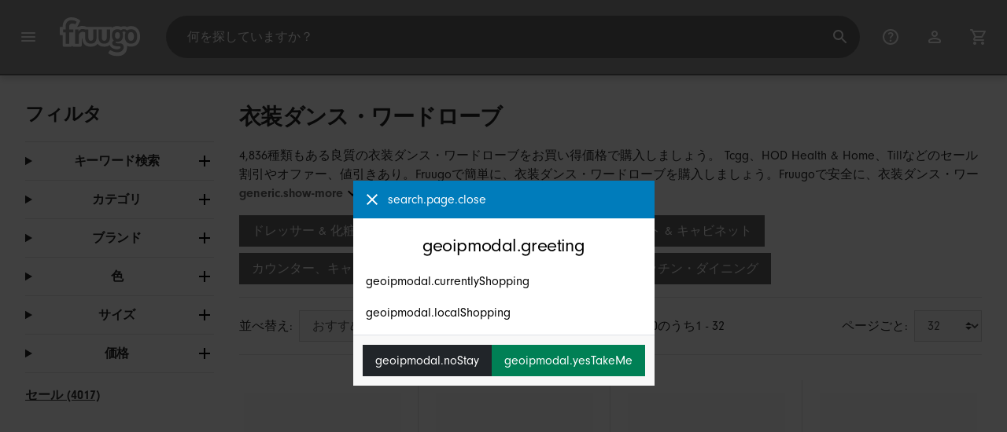

--- FILE ---
content_type: text/html;charset=UTF-8
request_url: https://www.fruugo.jp/%E8%A1%A3%E8%A3%85%E3%82%BF%E3%82%99%E3%83%B3%E3%82%B9%E3%83%BB%E3%83%AF%E3%83%BC%E3%83%88%E3%82%99%E3%83%AD%E3%83%BC%E3%83%95%E3%82%99/c-WS32062653
body_size: 29103
content:
<!DOCTYPE html>
<html lang="ja" xmlns="http://www.w3.org/1999/xhtml">

<head>
    
    <meta charset="utf-8">
    <meta name="viewport" content="width=device-width, initial-scale=1, shrink-to-fit=no">
    <meta name="format-detection" content="telephone=no">
    <meta http-equiv="X-UA-Compatible" content="IE=edge" />
    
    <title>衣装ダンス・ワードローブ | Fruugo JP</title>
    

    
    <meta name="theme-color" content="#00a9ff">
    <meta name="msapplication-config" content="/marketplace/images/browserconfig.xml">
    <meta name="msapplication-navbutton-color" content="#00a9ff" />
    <meta name="msapplication-starturl" content="/?utm_source=homescreen" />
    <meta name="msapplication-tooltip" content="Fruugo" />
    <link rel="apple-touch-icon" sizes="180x180" href="/marketplace/images/apple-touch-icon.png">
    <link rel="icon" type="image/png" sizes="32x32" href="/marketplace/images/favicon-32x32.png">
    <link rel="icon" type="image/png" sizes="16x16" href="/marketplace/images/favicon-16x16.png">
    <link rel="manifest" href="/marketplace/images/manifest.json">
    <link rel="mask-icon" href="/marketplace/images/safari-pinned-tab.svg" color="#00a9ff">
    <link rel="shortcut icon" href="/marketplace/images/favicon.ico">
    
    

    
    <meta property="og:site_name" content="Fruugo" />
    <meta property="twitter:site" content="@fruugo" />
    <meta name="description" content="4,836種類もある良質の衣装ダンス・ワードローブをお買い得価格で購入しましょう。 Tcgg、HOD Health &amp; Home、Tillなどのセール割引やオファー、値引きあり。Fruugoで簡単に、衣装ダンス・ワードローブを購入しましょう。Fruugoで安全に、衣装ダンス・ワードローブをネット購入しましょう。決済は安心・安全。日本へ迅速に配送いたします。"/>

    
    <script async src="https://www.googletagmanager.com/gtag/js?id=G-SD44243091"></script>

    
    <link rel="preconnect" href="https://use.typekit.net" crossorigin />
    <link rel="preconnect" href="https://p.typekit.net" crossorigin />
    <link rel="preload" as="style" href="https://use.typekit.net/mvh0dcr.css" />
    <link rel="stylesheet" href="https://use.typekit.net/mvh0dcr.css" media="print" onload="this.media='all'" />
    <noscript>
        <link rel="stylesheet" href="https://use.typekit.net/mvh0dcr.css" />
    </noscript>

    
    <link rel="prefetch" href="/marketplace/i18n/messages_ja-14f38c4013fcf7bd27cf1fbc442f1a0a.properties" />

    <link rel="stylesheet" href="/marketplace/css/style.bundle-d71d1b4232885ae6080e66db91add1b7.css">
    <link rel="stylesheet" href="/marketplace/css/brand.bundle-564622a3d4a68abf869f559be04d9e4e.css">

    <script>
    var facebookPixelId = "1021089625351393";
    if(facebookPixelId){
        !function(f,b,e,v,n,t,s)
        {if(f.fbq)return;n=f.fbq=function(){n.callMethod?
        n.callMethod.apply(n,arguments):n.queue.push(arguments)};
        if(!f._fbq)f._fbq=n;n.push=n;n.loaded=!0;n.version='2.0';
        n.queue=[];t=b.createElement(e);t.async=!0;
        t.src=v;s=b.getElementsByTagName(e)[0];
        s.parentNode.insertBefore(t,s)}(window, document,'script',
        'https://connect.facebook.net/en_US/fbevents.js');
        fbq('consent', 'revoke');
        fbq('init', facebookPixelId);
        fbq('track', 'PageView');
    }
</script>

    
     

    <script>
  var script = document.createElement('script');
  script.async = true;
  script.src = 'https://client.prod.mplat-ppcprotect.com/Gu9AokJa9OuOpNnMwqjuHsHxRplY4uOm3jpzSYO0.js';
  document.head.appendChild(script);
</script>
    
  
  <noscript>
    <img height="1" width="1" style="display:none;" alt=""
      src="https://ct.pinterest.com/v3/?event=init&tid=2619269327093&noscript=1" />
  </noscript>

    
  

    <script>
  function handleImageError(img) {
    if (img.src && 'fetch' in window) {
      fetch("/image/log",
      {
        method: "post",
        body: img.src
      })
    }
    img.onerror = function () {};
    img.src = "/marketplace/images/image-placeholder.png";
  }
</script>

                              <script>!function(e){var n="https://s.go-mpulse.net/boomerang/";if("False"=="True")e.BOOMR_config=e.BOOMR_config||{},e.BOOMR_config.PageParams=e.BOOMR_config.PageParams||{},e.BOOMR_config.PageParams.pci=!0,n="https://s2.go-mpulse.net/boomerang/";if(window.BOOMR_API_key="6X2EQ-LUNC5-3YYNJ-VSTDV-N3E5L",function(){function e(){if(!r){var e=document.createElement("script");e.id="boomr-scr-as",e.src=window.BOOMR.url,e.async=!0,o.appendChild(e),r=!0}}function t(e){r=!0;var n,t,a,i,d=document,O=window;if(window.BOOMR.snippetMethod=e?"if":"i",t=function(e,n){var t=d.createElement("script");t.id=n||"boomr-if-as",t.src=window.BOOMR.url,BOOMR_lstart=(new Date).getTime(),e=e||d.body,e.appendChild(t)},!window.addEventListener&&window.attachEvent&&navigator.userAgent.match(/MSIE [67]\./))return window.BOOMR.snippetMethod="s",void t(o,"boomr-async");a=document.createElement("IFRAME"),a.src="about:blank",a.title="",a.role="presentation",a.loading="eager",i=(a.frameElement||a).style,i.width=0,i.height=0,i.border=0,i.display="none",o.appendChild(a);try{O=a.contentWindow,d=O.document.open()}catch(_){n=document.domain,a.src="javascript:var d=document.open();d.domain='"+n+"';void 0;",O=a.contentWindow,d=O.document.open()}if(n)d._boomrl=function(){this.domain=n,t()},d.write("<bo"+"dy onload='document._boomrl();'>");else if(O._boomrl=function(){t()},O.addEventListener)O.addEventListener("load",O._boomrl,!1);else if(O.attachEvent)O.attachEvent("onload",O._boomrl);d.close()}function a(e){window.BOOMR_onload=e&&e.timeStamp||(new Date).getTime()}if(!window.BOOMR||!window.BOOMR.version&&!window.BOOMR.snippetExecuted){window.BOOMR=window.BOOMR||{},window.BOOMR.snippetStart=(new Date).getTime(),window.BOOMR.snippetExecuted=!0,window.BOOMR.snippetVersion=14,window.BOOMR.url=n+"6X2EQ-LUNC5-3YYNJ-VSTDV-N3E5L";var i=document.currentScript||document.getElementsByTagName("script")[0],o=i.parentNode,r=!1,d=document.createElement("link");if(d.relList&&"function"==typeof d.relList.supports&&d.relList.supports("preload")&&"as"in d)window.BOOMR.snippetMethod="p",d.href=window.BOOMR.url,d.rel="preload",d.as="script",d.addEventListener("load",e),d.addEventListener("error",function(){t(!0)}),setTimeout(function(){if(!r)t(!0)},3e3),BOOMR_lstart=(new Date).getTime(),o.appendChild(d);else t(!1);if(window.addEventListener)window.addEventListener("load",a,!1);else if(window.attachEvent)window.attachEvent("onload",a)}}(),"".length>0)if(e&&"performance"in e&&e.performance&&"function"==typeof e.performance.setResourceTimingBufferSize)e.performance.setResourceTimingBufferSize();!function(){if(BOOMR=e.BOOMR||{},BOOMR.plugins=BOOMR.plugins||{},!BOOMR.plugins.AK){var n=""=="true"?1:0,t="",a="amibreaxe34a22l3qhfq-f-2281a126a-clientnsv4-s.akamaihd.net",i="false"=="true"?2:1,o={"ak.v":"39","ak.cp":"363646","ak.ai":parseInt("227545",10),"ak.ol":"0","ak.cr":8,"ak.ipv":4,"ak.proto":"h2","ak.rid":"23d5e892","ak.r":47762,"ak.a2":n,"ak.m":"a","ak.n":"essl","ak.bpcip":"3.16.24.0","ak.cport":50172,"ak.gh":"23.48.98.233","ak.quicv":"","ak.tlsv":"tls1.3","ak.0rtt":"","ak.0rtt.ed":"","ak.csrc":"-","ak.acc":"","ak.t":"1769701835","ak.ak":"hOBiQwZUYzCg5VSAfCLimQ==Dbbx1BRbAhYyJJfC2EaRZDwh3bGee9pxzGECrCiEjv9Cysic7MtExdQlum8qw964zpDXv/v/GE3bOKdPltU5isbScjenckI2GTlSRtm2JGifgImJLx+RSdzq5fbdCEY6PyHRZ3pyZqqt4r/kQ92Xy2BIUFaJfvf7ElRVi3lNIhNezhcmaduhAqDOaQFt2SRdZD+owBuR8H2y7v58LuY5h5tWtEfb68t21/q+94ZTDS9/AjkeUU586iZvHpikum6eyz+LeZ/uxu7rrkHrWCsx70rfmWxwdgAWctOsM03se9kSI8yUohcZNpWPOfkNlXYWIC6veN+MKIzG6QySMVpbUeZq4leDcd3Z/YqJrony89CjpfbyiBp0Ft1/FI2RD03+GnLymIrrKIbDkKEWZfYGFpHQS25MNpnwxt1pg9lJdJc=","ak.pv":"81","ak.dpoabenc":"","ak.tf":i};if(""!==t)o["ak.ruds"]=t;var r={i:!1,av:function(n){var t="http.initiator";if(n&&(!n[t]||"spa_hard"===n[t]))o["ak.feo"]=void 0!==e.aFeoApplied?1:0,BOOMR.addVar(o)},rv:function(){var e=["ak.bpcip","ak.cport","ak.cr","ak.csrc","ak.gh","ak.ipv","ak.m","ak.n","ak.ol","ak.proto","ak.quicv","ak.tlsv","ak.0rtt","ak.0rtt.ed","ak.r","ak.acc","ak.t","ak.tf"];BOOMR.removeVar(e)}};BOOMR.plugins.AK={akVars:o,akDNSPreFetchDomain:a,init:function(){if(!r.i){var e=BOOMR.subscribe;e("before_beacon",r.av,null,null),e("onbeacon",r.rv,null,null),r.i=!0}return this},is_complete:function(){return!0}}}}()}(window);</script></head>

<body dir="ltr" data-klarna-placements="false">
    <nav class="skip-links" aria-label="Skip to links">
  <ul>
    <li><a href="#main">コンテンツにスキップ</a></li>

    <li>
      <a href="#product-results">製品へスキップ</a>
    </li>
  </ul>
</nav>

    
  <header class="header">
    <div class="d-flex align-items-center">
      <button type="button" title="メインメニュー" class="button-icon header-icon menu-button js-open-main-menu">
        <svg class="icon" width="24" height="24"><use href="/marketplace/images/sprite-icon-956d62e8f67111136309ec40a6f0b5af.svg#menu"></use></svg>
      </button>
      <a href="/"><img src="/marketplace/images/logo.svg" class="logo" width="60" height="35" alt="Fruugo" /></a>
    </div>
    <dialog class="search-bar js-search-bar">
      <form class="search-bar-controls js-search-bar-form" action="/search/" role="search">
        <button type="button" class="search-bar-close button-icon header-icon clear js-close-search-bar">
          <svg class="icon" width="20" height="20"><use href="/marketplace/images/sprite-icon-956d62e8f67111136309ec40a6f0b5af.svg#back-arrow"></use></svg>
        </button>
        <input 
          type="search"
          name="q"
          class="search-bar-input js-search-bar-input"
          placeholder="何を探していますか？"
          value=""
          autocomplete="off"
          autocapitalize="off" 
          minlength="2"
          required />
        <button type="submit" title="検索" class="button-icon header-icon">
          <svg class="icon" width="24" height="24"><use href="/marketplace/images/sprite-icon-956d62e8f67111136309ec40a6f0b5af.svg#search"></use></svg>
        </button>
        
      </form>
      <section class="search-bar-suggestions">
        <ul class="list-unstyled js-search-recommendations"></ul>
        <ul class="list-unstyled">
          <li>
            <button type="button" class="js-open-category-selection">
              <svg class="icon" width="20" height="20">
                <use href="/marketplace/images/sprite-icon-956d62e8f67111136309ec40a6f0b5af.svg#grid"></use>
              </svg>
              <span>部門ごとに買い物する</span>
            </button>
          </li>
        </ul>
      </section>
    </dialog>
    <ul class="search-bar-links d-flex m-0 p-0 list-unstyled">
      <li>
        <a href="/help" title="ヘルプセンター" class="header-icon">
          <svg class="icon" width="24" height="24"><use href="/marketplace/images/sprite-icon-956d62e8f67111136309ec40a6f0b5af.svg#help"></use></svg>
        </a>
      </li>
      <li>
        <a href="/account" title="アカウント" class="header-icon">
          <svg class="icon" width="24" height="24"><use href="/marketplace/images/sprite-icon-956d62e8f67111136309ec40a6f0b5af.svg#account"></use></svg>
        </a>
      </li>
      <li>
        <a href="/cart" title="カート" class="header-icon position-relative">
          <i class="counter js-cart-counter d-none">0</i>
          <svg class="icon" width="24" height="24"><use href="/marketplace/images/sprite-icon-956d62e8f67111136309ec40a6f0b5af.svg#cart"></use></svg>
        </a>
      </li>
      <li class="d-md-none">
        <button type="button" title="検索" class="button-icon header-icon js-open-search-bar">
          <svg class="icon" width="24" height="24"><use href="/marketplace/images/sprite-icon-956d62e8f67111136309ec40a6f0b5af.svg#search"></use></svg>
        </button>
      </li>
    </ul>
  </header>

    <div class="main-container">
        <main id="main" role="main">
    <div class="container Search pt-16 pt-md-24 pt-lg-32">
        <!-- Main Body -->
        <div class="search-page-wrapper d-flex">
            <div class="sidebar">
    <div class="sidebar-container">
        <div class="sidebar-header">
            <h2>フィルタ</h2>
            <button type="button" class="d-md-none btn btn-close" aria-label="Close">
                <svg class="icon" aria-hidden="true"><use href="/marketplace/images/sprite-icon.svg#close"></use></svg>
            </button>
        </div>
        <div class="sidebar-body">
            <ul class="accordion-group">
                    
  <li>
    <details class="accordion">
      <summary><h5 class="accordion-title">キーワード検索</h5></summary>
      <div class="accordion-content">
        <form method="GET" action="/search/">
          <label for="keywordSearch" class="sr-only">キーワード検索</label>
          <input type="search" id="keywordSearch" name="q" class="form-control" value=""/>
          
          
          <div class="d-flex justify-content-between mt-8">
            <button type="submit" class="btn btn-secondary">送信する</button>
            
          </div>
        </form>
      </div>
    </details>
  </li>

                    
    <li>
      <details class="accordion">
        <summary><h5 class="accordion-title">カテゴリ</h5></summary>
        <div class="accordion-content">
          <ul class="list-unstyled">
            <li class="facet">
              <a href="/search?wscat=WS32062653&amp;whcat=4063">
                <span>
                  衣装ダンス・ワードローブ
                  <span class="text-muted" aria-label="4,836 商品">(4836)</span>
                </span>
              </a>
            </li>
            
          </ul>
        </div>
      </details>
    </li>

                    
    <li>
      <details class="accordion">
        <summary><h5 class="accordion-title">ブランド</h5></summary>
        <div class="accordion-content">
          <ul class="list-unstyled">
            <li class="facet">
              <a href="/search?wscat=WS32062653&amp;brand=Amyi">
                <span>
                  Amyi
                  <span class="text-muted" aria-label="18 商品">(18)</span>
                </span>
              </a>
            </li>
            <li class="facet">
              <a href="/search?wscat=WS32062653&amp;brand=Axsc-fif43">
                <span>
                  Axsc-fif43
                  <span class="text-muted" aria-label="13 商品">(13)</span>
                </span>
              </a>
            </li>
            <li class="facet">
              <a href="/search?wscat=WS32062653&amp;brand=Elrachen">
                <span>
                  Elrachen
                  <span class="text-muted" aria-label="3 商品">(3)</span>
                </span>
              </a>
            </li>
            <li class="facet">
              <a href="/search?wscat=WS32062653&amp;brand=Elriven">
                <span>
                  Elriven
                  <span class="text-muted" aria-label="2 商品">(2)</span>
                </span>
              </a>
            </li>
            <li class="facet">
              <a href="/search?wscat=WS32062653&amp;brand=Elsavct">
                <span>
                  Elsavct
                  <span class="text-muted" aria-label="4 商品">(4)</span>
                </span>
              </a>
            </li>
            <li class="facet">
              <a href="/search?wscat=WS32062653&amp;brand=GreenZech">
                <span>
                  GreenZech
                  <span class="text-muted" aria-label="3 商品">(3)</span>
                </span>
              </a>
            </li>
            <li class="facet">
              <a href="/search?wscat=WS32062653&amp;brand=Greene">
                <span>
                  Greene
                  <span class="text-muted" aria-label="8 商品">(8)</span>
                </span>
              </a>
            </li>
            <li class="facet">
              <a href="/search?wscat=WS32062653&amp;brand=HOD+Health+%26+Home">
                <span>
                  HOD Health &amp; Home
                  <span class="text-muted" aria-label="23 商品">(23)</span>
                </span>
              </a>
            </li>
            <li class="facet">
              <a href="/search?wscat=WS32062653&amp;brand=Herzberg+Home+%26+Living">
                <span>
                  Herzberg Home &amp; Living
                  <span class="text-muted" aria-label="3 商品">(3)</span>
                </span>
              </a>
            </li>
            <li class="facet">
              <a href="/search?wscat=WS32062653&amp;brand=Intirilife">
                <span>
                  Intirilife
                  <span class="text-muted" aria-label="8 商品">(8)</span>
                </span>
              </a>
            </li>
            <li class="facet">
              <a href="/search?wscat=WS32062653&amp;brand=Jaysuing">
                <span>
                  Jaysuing
                  <span class="text-muted" aria-label="4 商品">(4)</span>
                </span>
              </a>
            </li>
            <li class="facet">
              <a href="/search?wscat=WS32062653&amp;brand=Massido">
                <span>
                  Massido
                  <span class="text-muted" aria-label="7 商品">(7)</span>
                </span>
              </a>
            </li>
            <li class="facet">
              <a href="/search?wscat=WS32062653&amp;brand=Max+Home">
                <span>
                  Max Home
                  <span class="text-muted" aria-label="4 商品">(4)</span>
                </span>
              </a>
            </li>
            <li class="facet">
              <a href="/search?wscat=WS32062653&amp;brand=Other">
                <span>
                  Other
                  <span class="text-muted" aria-label="5 商品">(5)</span>
                </span>
              </a>
            </li>
            <li class="facet">
              <a href="/search?wscat=WS32062653&amp;brand=Staxd">
                <span>
                  Staxd
                  <span class="text-muted" aria-label="5 商品">(5)</span>
                </span>
              </a>
            </li>
            <li class="facet">
              <a href="/search?wscat=WS32062653&amp;brand=Tcgg">
                <span>
                  Tcgg
                  <span class="text-muted" aria-label="51 商品">(51)</span>
                </span>
              </a>
            </li>
            <li class="facet">
              <a href="/search?wscat=WS32062653&amp;brand=Till">
                <span>
                  Till
                  <span class="text-muted" aria-label="19 商品">(19)</span>
                </span>
              </a>
            </li>
            <li class="facet">
              <a href="/search?wscat=WS32062653&amp;brand=Unbranded">
                <span>
                  Unbranded
                  <span class="text-muted" aria-label="4,576 商品">(4576)</span>
                </span>
              </a>
            </li>
            <li class="facet">
              <a href="/search?wscat=WS32062653&amp;brand=Wee3ax3">
                <span>
                  Wee3ax3
                  <span class="text-muted" aria-label="3 商品">(3)</span>
                </span>
              </a>
            </li>
            <li class="facet">
              <a href="/search?wscat=WS32062653&amp;brand=unbrand">
                <span>
                  unbrand
                  <span class="text-muted" aria-label="45 商品">(45)</span>
                </span>
              </a>
            </li>
            
          </ul>
        </div>
      </details>
    </li>

                    
                        
    

                    
                        
    <li>
      <details class="accordion">
        <summary><h5 class="accordion-title">色</h5></summary>
        <div class="accordion-content">
          <ul class="list-unstyled">
            <li class="facet">
              <a href="/search?wscat=WS32062653&amp;attr=1:White">
                <span>
                  White
                  <span class="text-muted" aria-label="220 商品">(220)</span>
                </span>
              </a>
            </li>
            <li class="facet">
              <a href="/search?wscat=WS32062653&amp;attr=1:Black">
                <span>
                  Black
                  <span class="text-muted" aria-label="179 商品">(179)</span>
                </span>
              </a>
            </li>
            <li class="facet">
              <a href="/search?wscat=WS32062653&amp;attr=1:Silver">
                <span>
                  Silver
                  <span class="text-muted" aria-label="101 商品">(101)</span>
                </span>
              </a>
            </li>
            <li class="facet">
              <a href="/search?wscat=WS32062653&amp;attr=1:black  white">
                <span>
                  black  white
                  <span class="text-muted" aria-label="90 商品">(90)</span>
                </span>
              </a>
            </li>
            <li class="facet">
              <a href="/search?wscat=WS32062653&amp;attr=1:Multicolor">
                <span>
                  Multicolor
                  <span class="text-muted" aria-label="87 商品">(87)</span>
                </span>
              </a>
            </li>
            <li class="facet">
              <a href="/search?wscat=WS32062653&amp;attr=1:25mm">
                <span>
                  25mm
                  <span class="text-muted" aria-label="68 商品">(68)</span>
                </span>
              </a>
            </li>
            <li class="facet">
              <a href="/search?wscat=WS32062653&amp;attr=1:32mm">
                <span>
                  32mm
                  <span class="text-muted" aria-label="64 商品">(64)</span>
                </span>
              </a>
            </li>
            <li class="facet">
              <a href="/search?wscat=WS32062653&amp;attr=1:Grey">
                <span>
                  Grey
                  <span class="text-muted" aria-label="58 商品">(58)</span>
                </span>
              </a>
            </li>
            <li class="facet">
              <a href="/search?wscat=WS32062653&amp;attr=1:Blue">
                <span>
                  Blue
                  <span class="text-muted" aria-label="46 商品">(46)</span>
                </span>
              </a>
            </li>
            <li class="facet">
              <a href="/search?wscat=WS32062653&amp;attr=1:Beige">
                <span>
                  Beige
                  <span class="text-muted" aria-label="43 商品">(43)</span>
                </span>
              </a>
            </li>
            <li class="facet">
              <a href="/search?wscat=WS32062653&amp;attr=1:Brown">
                <span>
                  Brown
                  <span class="text-muted" aria-label="43 商品">(43)</span>
                </span>
              </a>
            </li>
            <li class="facet">
              <a href="/search?wscat=WS32062653&amp;attr=1:1">
                <span>
                  1
                  <span class="text-muted" aria-label="39 商品">(39)</span>
                </span>
              </a>
            </li>
            <li class="facet">
              <a href="/search?wscat=WS32062653&amp;attr=1:2">
                <span>
                  2
                  <span class="text-muted" aria-label="39 商品">(39)</span>
                </span>
              </a>
            </li>
            <li class="facet">
              <a href="/search?wscat=WS32062653&amp;attr=1:A">
                <span>
                  A
                  <span class="text-muted" aria-label="37 商品">(37)</span>
                </span>
              </a>
            </li>
            <li class="facet">
              <a href="/search?wscat=WS32062653&amp;attr=1:Red">
                <span>
                  Red
                  <span class="text-muted" aria-label="37 商品">(37)</span>
                </span>
              </a>
            </li>
            <li class="facet">
              <a href="/search?wscat=WS32062653&amp;attr=1:Gray">
                <span>
                  Gray
                  <span class="text-muted" aria-label="36 商品">(36)</span>
                </span>
              </a>
            </li>
            <li class="facet">
              <a href="/search?wscat=WS32062653&amp;attr=1:Pink">
                <span>
                  Pink
                  <span class="text-muted" aria-label="32 商品">(32)</span>
                </span>
              </a>
            </li>
            <li class="facet">
              <a href="/search?wscat=WS32062653&amp;attr=1:Jasmine">
                <span>
                  Jasmine
                  <span class="text-muted" aria-label="25 商品">(25)</span>
                </span>
              </a>
            </li>
            <li class="facet">
              <a href="/search?wscat=WS32062653&amp;attr=1:Lavender">
                <span>
                  Lavender
                  <span class="text-muted" aria-label="25 商品">(25)</span>
                </span>
              </a>
            </li>
            <li class="facet">
              <a href="/search?wscat=WS32062653&amp;attr=1:Yellow">
                <span>
                  Yellow
                  <span class="text-muted" aria-label="23 商品">(23)</span>
                </span>
              </a>
            </li>
            
          </ul>
        </div>
      </details>
    </li>

                    
                        
    

                    
                        
    <li>
      <details class="accordion">
        <summary><h5 class="accordion-title">サイズ</h5></summary>
        <div class="accordion-content">
          <ul class="list-unstyled">
            <li class="facet">
              <a href="/search?wscat=WS32062653&amp;attr=2:L">
                <span>
                  L
                  <span class="text-muted" aria-label="42 商品">(42)</span>
                </span>
              </a>
            </li>
            <li class="facet">
              <a href="/search?wscat=WS32062653&amp;attr=2:22mm">
                <span>
                  22mm
                  <span class="text-muted" aria-label="37 商品">(37)</span>
                </span>
              </a>
            </li>
            <li class="facet">
              <a href="/search?wscat=WS32062653&amp;attr=2:19mm">
                <span>
                  19mm
                  <span class="text-muted" aria-label="36 商品">(36)</span>
                </span>
              </a>
            </li>
            <li class="facet">
              <a href="/search?wscat=WS32062653&amp;attr=2:M">
                <span>
                  M
                  <span class="text-muted" aria-label="35 商品">(35)</span>
                </span>
              </a>
            </li>
            <li class="facet">
              <a href="/search?wscat=WS32062653&amp;attr=2:One Size">
                <span>
                  One Size
                  <span class="text-muted" aria-label="22 商品">(22)</span>
                </span>
              </a>
            </li>
            <li class="facet">
              <a href="/search?wscat=WS32062653&amp;attr=2:Style A">
                <span>
                  Style A
                  <span class="text-muted" aria-label="22 商品">(22)</span>
                </span>
              </a>
            </li>
            <li class="facet">
              <a href="/search?wscat=WS32062653&amp;attr=2:1">
                <span>
                  1
                  <span class="text-muted" aria-label="17 商品">(17)</span>
                </span>
              </a>
            </li>
            <li class="facet">
              <a href="/search?wscat=WS32062653&amp;attr=2:2">
                <span>
                  2
                  <span class="text-muted" aria-label="16 商品">(16)</span>
                </span>
              </a>
            </li>
            <li class="facet">
              <a href="/search?wscat=WS32062653&amp;attr=2:S">
                <span>
                  S
                  <span class="text-muted" aria-label="16 商品">(16)</span>
                </span>
              </a>
            </li>
            <li class="facet">
              <a href="/search?wscat=WS32062653&amp;attr=2:25mm">
                <span>
                  25mm
                  <span class="text-muted" aria-label="14 商品">(14)</span>
                </span>
              </a>
            </li>
            <li class="facet">
              <a href="/search?wscat=WS32062653&amp;attr=2:32mm">
                <span>
                  32mm
                  <span class="text-muted" aria-label="13 商品">(13)</span>
                </span>
              </a>
            </li>
            <li class="facet">
              <a href="/search?wscat=WS32062653&amp;attr=2:3">
                <span>
                  3
                  <span class="text-muted" aria-label="12 商品">(12)</span>
                </span>
              </a>
            </li>
            <li class="facet">
              <a href="/search?wscat=WS32062653&amp;attr=2:AS DESCRIBED">
                <span>
                  AS DESCRIBED
                  <span class="text-muted" aria-label="12 商品">(12)</span>
                </span>
              </a>
            </li>
            <li class="facet">
              <a href="/search?wscat=WS32062653&amp;attr=2:4">
                <span>
                  4
                  <span class="text-muted" aria-label="11 商品">(11)</span>
                </span>
              </a>
            </li>
            <li class="facet">
              <a href="/search?wscat=WS32062653&amp;attr=2:5">
                <span>
                  5
                  <span class="text-muted" aria-label="11 商品">(11)</span>
                </span>
              </a>
            </li>
            <li class="facet">
              <a href="/search?wscat=WS32062653&amp;attr=2:6">
                <span>
                  6
                  <span class="text-muted" aria-label="11 商品">(11)</span>
                </span>
              </a>
            </li>
            <li class="facet">
              <a href="/search?wscat=WS32062653&amp;attr=2:16mm">
                <span>
                  16mm
                  <span class="text-muted" aria-label="9 商品">(9)</span>
                </span>
              </a>
            </li>
            <li class="facet">
              <a href="/search?wscat=WS32062653&amp;attr=2:24mm">
                <span>
                  24mm
                  <span class="text-muted" aria-label="9 商品">(9)</span>
                </span>
              </a>
            </li>
            <li class="facet">
              <a href="/search?wscat=WS32062653&amp;attr=2:4pcs">
                <span>
                  4pcs
                  <span class="text-muted" aria-label="9 商品">(9)</span>
                </span>
              </a>
            </li>
            <li class="facet">
              <a href="/search?wscat=WS32062653&amp;attr=2:As Described">
                <span>
                  As Described
                  <span class="text-muted" aria-label="9 商品">(9)</span>
                </span>
              </a>
            </li>
            
          </ul>
        </div>
      </details>
    </li>

                    
                    
    <li>
      <details class="accordion">
        <summary><h5 class="accordion-title">価格</h5></summary>
        <div class="accordion-content">
          <ul class="list-unstyled">
            <li class="facet">
              <a href="/search?wscat=WS32062653&amp;prto=1000">
                        <span>
                            ￥1,000以下
                            <span class="text-muted">(150)</span>
                        </span>
                
              </a>
            </li>
            <li class="facet">
              <a href="/search?wscat=WS32062653&amp;prfrom=1000&amp;prto=4000">
                        <span>
                            ￥1,000から￥4,000まで
                            <span class="text-muted">(3108)</span>
                        </span>
                
              </a>
            </li>
            <li class="facet">
              <a href="/search?wscat=WS32062653&amp;prfrom=4000&amp;prto=7000">
                        <span>
                            ￥4,000から￥7,000まで
                            <span class="text-muted">(1029)</span>
                        </span>
                
              </a>
            </li>
            <li class="facet">
              <a href="/search?wscat=WS32062653&amp;prfrom=7000&amp;prto=15000">
                        <span>
                            ￥7,000から￥15,000まで
                            <span class="text-muted">(361)</span>
                        </span>
                
              </a>
            </li>
            <li class="facet">
              <a href="/search?wscat=WS32062653&amp;prfrom=15000&amp;prto=40000">
                        <span>
                            ￥15,000から￥40,000まで
                            <span class="text-muted">(87)</span>
                        </span>
                
              </a>
            </li>
            <li class="facet">
              <a href="/search?wscat=WS32062653&amp;prfrom=40000&amp;prto=70000">
                        <span>
                            ￥40,000から￥70,000まで
                            <span class="text-muted">(54)</span>
                        </span>
                
              </a>
            </li>
            <li class="facet">
              <a href="/search?wscat=WS32062653&amp;prfrom=70000&amp;prto=150000">
                        <span>
                            ￥70,000から￥150,000まで
                            <span class="text-muted">(41)</span>
                        </span>
                
              </a>
            </li>
            <li class="facet">
              <a href="/search?wscat=WS32062653&amp;prfrom=150000&amp;prto=350000">
                        <span>
                            ￥150,000から￥350,000まで
                            <span class="text-muted">(9)</span>
                        </span>
                
              </a>
            </li>
          </ul>
          <form method="POST" action="/searchPriceFilter?wscat=WS32062653">
            <div class="input-group">
              <label class="sr-only" for="priceFrom">From</label>
              <input id="priceFrom" type="number" min="0" name="from" class="price-input form-control" placeholder="下限" value="" />
              <label class="sr-only" for="priceTo">To</label>
              <input id="priceTo" type="number" min="0" name="to" class="price-input form-control" placeholder="上限" value="" />
            </div>
            <div class="d-flex justify-content-between mt-8">
              <button type="submit" class="btn btn-secondary">送信する</button>
              
            </div>
          </form>
        </div>
      </details>
    </li>

                    
    <li class="facet py-0 py-md-16">
        <a class="font-weight-bold text-danger" href="/search?wscat=WS32062653&amp;disc=true">
            <span>セール (4017)</span>
        </a>
        
        
                </ul>
        </div>
    </div>
</div>

            <!-- Main Content-->
            <div class="d-flex flex-column product-grid-wrapper">
                <div class="ListingHeader">
  <h1 class="mb-8 mb-md-16">
    
    衣装ダンス・ワードローブ
  </h1>
  <p class="js-read-more" data-lines-to-clamp="2">4,836種類もある良質の衣装ダンス・ワードローブをお買い得価格で購入しましょう。 Tcgg、HOD Health &amp; Home、Tillなどのセール割引やオファー、値引きあり。Fruugoで簡単に、衣装ダンス・ワードローブを購入しましょう。Fruugoで安全に、衣装ダンス・ワードローブをネット購入しましょう。決済は安心・安全。日本へ迅速に配送いたします。</p>
  <section>
    <div class="link-row">
      <a class="tag" href="/収納家具-ドレッサー-化粧台/c-ws64765424" aria-label="の結果をフィルタリングする ドレッサー &amp; 化粧台">ドレッサー &amp; 化粧台</a><a class="tag" href="/収納家具-テレビスタンド-記憶媒体/c-ws62799549" aria-label="の結果をフィルタリングする テレビスタンド &amp; 記憶媒体">テレビスタンド &amp; 記憶媒体</a><a class="tag" href="/収納家具-収納チェスト-キャビネット/c-ws19824726" aria-label="の結果をフィルタリングする 収納チェスト &amp; キャビネット">収納チェスト &amp; キャビネット</a><a class="tag" href="/収納家具-カウンター、キャビネット-サイドボード/c-ws75193789" aria-label="の結果をフィルタリングする カウンター、キャビネット &amp; サイドボード">カウンター、キャビネット &amp; サイドボード</a><a class="tag" href="/収納家具-ワインラック/c-ws83867683" aria-label="の結果をフィルタリングする ワインラック">ワインラック</a><a class="tag" href="/収納家具-キッチン・ダイニング/c-ws10513085" aria-label="の結果をフィルタリングする キッチン・ダイニング">キッチン・ダイニング</a>
    </div>
  </section>
</div>

                <div class="sort-utils border-bottom py-16 mb-32 d-flex flex-column flex-sm-row">
  <div class="d-flex justify-content-between align-items-center mb-8 mb-sm-0">
    <div class="mobile-filters custom-select w-auto d-block d-md-none">フィルタ</div>
    <div class="d-flex flex-row sort-by">
      <label class="d-none d-md-flex" for="sort-by">並べ替え: </label>
      <select id="sort-by" class="custom-select">
          
              
              <option value="/衣装ダンス・ワードローブ/c-WS32062653" selected="selected">おすすめ</option>
              <option value="/衣装ダンス・ワードローブ/c-WS32062653?sorting=bestsellingdesc">ベストセラー（グローバル）</option>
              <option value="/衣装ダンス・ワードローブ/c-WS32062653?sorting=recencydesc">新しくリストされた順</option>
          
              <option disabled>----------</option>
              <option value="/衣装ダンス・ワードローブ/c-WS32062653?sorting=prasc">価格（安い順</option>
          
              <option disabled>----------</option>
              <option value="/衣装ダンス・ワードローブ/c-WS32062653?sorting=nameasc">製品名（アルファベット順）</option>
              <option value="/衣装ダンス・ワードローブ/c-WS32062653?sorting=brandasc">製品ブランド（A-Z）</option>
          
      </select>
    </div>
  </div>
  <div class="d-flex justify-content-end align-items-center flex-grow-1">
    <div 
        class="flex-grow-1 text-left text-sm-center" 
        aria-label="現在、3,200件中1-32件を表示しています"
    >3,200のうち1 - 32</div>
    <div class="d-flex flex-row">
      <label class="d-none d-md-flex" for="page-size">ページごと: </label>
      <select id="page-size" class="custom-select">
          <option value="/衣装ダンス・ワードローブ/c-WS32062653" selected="selected">32</option>
          <option value="/衣装ダンス・ワードローブ/c-WS32062653?pageSize=64">64</option>
          <option value="/衣装ダンス・ワードローブ/c-WS32062653?pageSize=88">88</option>
          <option value="/衣装ダンス・ワードローブ/c-WS32062653?pageSize=128">128</option>
      </select>
  </div>
  </div>
</div>

                <div class="products-list row" id="product-results" data-name="category衣装ダンス・ワードローブ" data-list-id="webshop_category_page" data-list-name="Webshop Category Page" data-list-category="Armoires &amp; Wardrobes">
                    
                        <div
    class="col-6 col-lg-4 col-xl-3 product-item"
    data-category="Furniture"
    data-name="Closet Tension Shelf Rod And Expandable Diy Wardrobe Divider Separator"
    data-product-id="272962110"
    data-price="3399"
    data-eur-price="19.95"
    data-discount="8091.00"
>
    <a href="/%25E3%2582%25AF%25E3%2583%25AD%25E3%2583%25BC%25E3%2582%25BB%25E3%2582%2599%25E3%2583%2583%25E3%2583%2588%25E3%2583%2586%25E3%2583%25B3%25E3%2582%25B7%25E3%2583%25A7%25E3%2583%25B3%25E3%2582%25B7%25E3%2582%25A7%25E3%2583%25AB%25E3%2583%2595%25E3%2583%25AD%25E3%2583%2583%25E3%2583%2588%25E3%2582%2599%25E3%2581%25A8%25E6%258B%25A1%25E5%25BC%25B5%25E5%258F%25AF%25E8%2583%25BD%25E3%2581%25AAdiy%25E3%2583%25AF%25E3%2583%25BC%25E3%2583%2588%25E3%2582%2599%25E3%2583%25AD%25E3%2583%25BC%25E3%2583%2595%25E3%2582%2599%25E3%2583%2586%25E3%2582%2599%25E3%2582%25A3%25E3%2583%258F%25E3%2582%2599%25E3%2582%25A4%25E3%2582%25BF%25E3%2582%2599%25E3%2583%25BC%25E3%2582%25BB%25E3%2583%258F%25E3%2582%259A%25E3%2583%25AC%25E3%2583%25BC%25E3%2582%25BF%25E3%2583%25BC/p-272962110">
        <div class="product-item-image-container">
          <img  
            src="https://img.fruugo.com/product/6/66/1715039666_0340_0340.jpg" 
            onerror="handleImageError(this)"
            loading="lazy"
            aria-hidden="true">
        </div>
        <div class="product-item-details">
            <div class="description-wrapper">
                <span class="description" aria-label="クローゼットテンションシェルフロッドと拡張可能なDIYワードローブディバイダーセパレーターの詳細ページへ">クローゼットテンションシェルフロッドと拡張可能なDIYワードローブディバイダーセパレーター</span>
                
            </div>
            <div class="price-wrapper">
                <span class="price">￥3,399</span>
                <span class="price-discount">保存する ￥8,091</span>
                <span class="text-muted normal-price">希望小売価格: ￥11,490</span>
            </div>
        </div>
    </a>
</div>
                    
                        <div
    class="col-6 col-lg-4 col-xl-3 product-item"
    data-category="Furniture"
    data-name="32mm rod bracket for wardrobe - 4pcs closet pole socket holder"
    data-product-id="391575772"
    data-price="2099"
    data-eur-price="12.95"
    data-discount="3491.00"
>
    <a href="/%25E3%2583%25AF%25E3%2583%25BC%25E3%2583%2588%25E3%2582%2599%25E3%2583%25AD%25E3%2583%25BC%25E3%2583%2595%25E3%2582%2599%25E7%2594%25A832mm%25E3%2583%25AD%25E3%2583%2583%25E3%2583%2588%25E3%2582%2599%25E3%2583%2595%25E3%2582%2599%25E3%2583%25A9%25E3%2582%25B1%25E3%2583%2583%25E3%2583%2588-4pcs%25E3%2582%25AF%25E3%2583%25AD%25E3%2583%25BC%25E3%2582%25BB%25E3%2582%2599%25E3%2583%2583%25E3%2583%2588%25E3%2583%259B%25E3%2582%259A%25E3%2583%25BC%25E3%2583%25AB%25E3%2582%25BD%25E3%2582%25B1%25E3%2583%2583%25E3%2583%2588%25E3%2583%259B%25E3%2583%25AB%25E3%2582%25BF%25E3%2582%2599%25E3%2583%25BC/p-391575772">
        <div class="product-item-image-container">
          <img  
            src="https://img.fruugo.com/product/6/02/2043633026_0340_0340.jpg" 
            onerror="handleImageError(this)"
            loading="lazy"
            aria-hidden="true">
        </div>
        <div class="product-item-details">
            <div class="description-wrapper">
                <span class="description" aria-label="ワードローブ用32mmロッドブラケット - 4pcsクローゼットポールソケットホルダーの詳細ページへ">ワードローブ用32mmロッドブラケット - 4pcsクローゼットポールソケットホルダー</span>
                
            </div>
            <div class="price-wrapper">
                <span class="price">￥2,099</span>
                <span class="price-discount">保存する ￥3,491</span>
                <span class="text-muted normal-price">希望小売価格: ￥5,590</span>
            </div>
        </div>
    </a>
</div>
                    
                        <div
    class="col-6 col-lg-4 col-xl-3 product-item"
    data-category="Furniture"
    data-name="2 Pack Stainless Steel Closet Pole Sockets, Heavy Duty Closet Rod End Supports U Shaped Flange Rod Holder With Screws For Wardrobe Bracket Shower Curt"
    data-product-id="321348705"
    data-price="599"
    data-eur-price="3.95"
    data-discount="2350.00"
>
    <a href="/2%25E3%2583%258F%25E3%2582%259A%25E3%2583%2583%25E3%2582%25AF%25E3%2582%25B9%25E3%2583%2586%25E3%2583%25B3%25E3%2583%25AC%25E3%2582%25B9%25E9%258B%25BC%25E3%2582%25AF%25E3%2583%25AD%25E3%2583%25BC%25E3%2582%25BB%25E3%2582%2599%25E3%2583%2583%25E3%2583%2588%25E3%2583%259B%25E3%2582%259A%25E3%2583%25BC%25E3%2583%25AB%25E3%2582%25BD%25E3%2582%25B1%25E3%2583%2583%25E3%2583%2588%25E3%2580%2581%25E3%2583%2598%25E3%2583%2592%25E3%2582%2599%25E3%2583%25BC%25E3%2583%2586%25E3%2582%2599%25E3%2583%25A5%25E3%2583%25BC%25E3%2583%2586%25E3%2582%25A3%25E3%2582%25AF%25E3%2583%25AD%25E3%2583%25BC%25E3%2582%25BB%25E3%2582%2599%25E3%2583%2583%25E3%2583%2588%25E3%2583%25AD%25E3%2583%2583%25E3%2583%2588%25E3%2582%2599%25E3%2582%25A8%25E3%2583%25B3%25E3%2583%2588%25E3%2582%2599%25E3%2581%25AF%25E3%2580%2581%25E3%2583%25AF%25E3%2583%25BC%25E3%2583%2588%25E3%2582%2599%25E3%2583%25AD%25E3%2583%25BC%25E3%2583%2595%25E3%2582%2599%25E3%2583%2595%25E3%2582%2599%25E3%2583%25A9%25E3%2582%25B1%25E3%2583%2583%25E3%2583%2588%25E3%2582%25B7%25E3%2583%25A3%25E3%2583%25AF%25E3%2583%25BC%25E3%2582%25AB%25E3%2583%25BC%25E3%2583%2588%25E7%2594%25A8%25E3%2583%258D%25E3%2582%25B7%25E3%2582%2599%25E4%25BB%2598%25E3%2581%258Du%25E5%25AD%2597%25E5%259E%258B%25E3%2583%2595%25E3%2583%25A9%25E3%2583%25B3%25E3%2582%25B7%25E3%2582%2599%25E3%2583%25AD%25E3%2583%2583%25E3%2583%2588%25E3%2582%2599%25E3%2583%259B%25E3%2583%25AB%25E3%2582%25BF%25E3%2582%2599%25E3%2583%25BC%25E3%2582%2592%25E3%2582%25B5%25E3%2583%259B%25E3%2582%259A%25E3%2583%25BC%25E3%2583%2588/p-321348705">
        <div class="product-item-image-container">
          <img  
            src="https://img.fruugo.com/product/6/86/1640989866_0340_0340.jpg" 
            onerror="handleImageError(this)"
            loading="lazy"
            aria-hidden="true">
        </div>
        <div class="product-item-details">
            <div class="description-wrapper">
                <span class="description" aria-label="2パックステンレス鋼クローゼットポールソケット、ヘビーデューティクローゼットロッドエンドは、ワードローブブラケットシャワーカート用ネジ付きU字型フランジロッドホルダーをサポートの詳細ページへ">2パックステンレス鋼クローゼットポールソケット、ヘビーデューティクローゼットロッドエンドは、ワードローブブラケットシャワーカート用ネジ付きU字型フランジロッドホルダーをサポート</span>
                
            </div>
            <div class="price-wrapper">
                <span class="price">￥599</span>
                <span class="price-discount">保存する ￥2,350</span>
                <span class="text-muted normal-price">希望小売価格: ￥2,949</span>
            </div>
        </div>
    </a>
</div>
                    
                        <div
    class="col-6 col-lg-4 col-xl-3 product-item"
    data-category="Furniture"
    data-name="LED Human Sensing Cabinet Light USB 3 Color Temperature Strip Light for Headbed Bedroom Wardrobe Hallway Closet 40cm"
    data-product-id="334324727"
    data-price="3499"
    data-eur-price="19.95"
    data-discount="2091.00"
>
    <a href="/led-%25E4%25BA%25BA%25E6%2584%259F%25E3%2582%25BB%25E3%2583%25B3%25E3%2582%25B5%25E3%2583%25BC%25E3%2582%25AD%25E3%2583%25A3%25E3%2583%2592%25E3%2582%2599%25E3%2583%258D%25E3%2583%2583%25E3%2583%2588%25E3%2583%25A9%25E3%2582%25A4%25E3%2583%2588-usb-3%25E8%2589%25B2%25E6%25B8%25A9%25E5%25BA%25A6%25E3%2582%25B9%25E3%2583%2588%25E3%2583%25AA%25E3%2583%2583%25E3%2583%2595%25E3%2582%259A%25E3%2583%25A9%25E3%2582%25A4%25E3%2583%2588-%25E3%2583%2598%25E3%2583%2583%25E3%2583%2588%25E3%2582%2599%25E3%2583%2598%25E3%2582%2599%25E3%2583%2583%25E3%2583%2588%25E3%2582%2599-%25E5%25AF%259D%25E5%25AE%25A4-%25E3%2583%25AF%25E3%2583%25BC%25E3%2583%2588%25E3%2582%2599%25E3%2583%25AD%25E3%2583%25BC%25E3%2583%2595%25E3%2582%2599-%25E5%25BB%258A%25E4%25B8%258B-%25E3%2582%25AF%25E3%2583%25AD%25E3%2583%25BC%25E3%2582%25BB%25E3%2582%2599%25E3%2583%2583%25E3%2583%2588%25E7%2594%25A8-40cm/p-334324727">
        <div class="product-item-image-container">
          <img  
            src="https://img.fruugo.com/product/3/23/1824208233_0340_0340.jpg" 
            onerror="handleImageError(this)"
            loading="lazy"
            aria-hidden="true">
        </div>
        <div class="product-item-details">
            <div class="description-wrapper">
                <span class="description" aria-label="LED 人感センサーキャビネットライト USB 3色温度ストリップライト ヘッドベッド 寝室 ワードローブ 廊下 クローゼット用 40cmの詳細ページへ">LED 人感センサーキャビネットライト USB 3色温度ストリップライト ヘッドベッド 寝室 ワードローブ 廊下 クローゼット用 40cm</span>
                
            </div>
            <div class="price-wrapper">
                <span class="price">￥3,499</span>
                <span class="price-discount">保存する ￥2,091</span>
                <span class="text-muted normal-price">希望小売価格: ￥5,590</span>
            </div>
        </div>
    </a>
</div>
                    
                        <div
    class="col-6 col-lg-4 col-xl-3 product-item"
    data-category="Furniture"
    data-name="24pcs Cedar Rings for Hangers, Cedar Block for Clothes Storage Natural Aromatic Cedar Wood for Closets and Drawers"
    data-product-id="396533527"
    data-price="2799"
    data-eur-price="15.95"
    data-discount="2791.00"
>
    <a href="/%25E3%2583%258F%25E3%2583%25B3%25E3%2582%25AB%25E3%2582%2599%25E3%2583%25BC%25E7%2594%25A824%25E3%2583%2592%25E3%2582%259A%25E3%2583%25BC%25E3%2582%25B9%25E6%259D%2589%25E3%2583%25AA%25E3%2583%25B3%25E3%2582%25AF%25E3%2582%2599%25E3%2580%2581%25E8%25A1%25A3%25E9%25A1%259E%25E4%25BF%259D%25E7%25AE%25A1%25E7%2594%25A8%25E6%259D%2589%25E3%2583%2595%25E3%2582%2599%25E3%2583%25AD%25E3%2583%2583%25E3%2582%25AF%25E3%2582%25AF%25E3%2583%25AD%25E3%2583%25BC%25E3%2582%25BB%25E3%2582%2599%25E3%2583%2583%25E3%2583%2588%25E3%2581%258A%25E3%2582%2588%25E3%2581%25B2%25E3%2582%2599%25E5%25BC%2595%25E3%2581%258D%25E5%2587%25BA%25E3%2581%2597%25E7%2594%25A8%25E3%2581%25AE%25E5%25A4%25A9%25E7%2584%25B6%25E8%258A%25B3%25E9%25A6%2599%25E6%2597%258F%25E6%259D%2589%25E6%259D%2590/p-396533527">
        <div class="product-item-image-container">
          <img  
            src="https://img.fruugo.com/product/7/59/2063566597_0340_0340.jpg" 
            onerror="handleImageError(this)"
            loading="lazy"
            aria-hidden="true">
        </div>
        <div class="product-item-details">
            <div class="description-wrapper">
                <span class="description" aria-label="ハンガー用24ピース杉リング、衣類保管用杉ブロッククローゼットおよび引き出し用の天然芳香族杉材の詳細ページへ">ハンガー用24ピース杉リング、衣類保管用杉ブロッククローゼットおよび引き出し用の天然芳香族杉材</span>
                
            </div>
            <div class="price-wrapper">
                <span class="price">￥2,799</span>
                <span class="price-discount">保存する ￥2,791</span>
                <span class="text-muted normal-price">希望小売価格: ￥5,590</span>
            </div>
        </div>
    </a>
</div>
                    
                        <div
    class="col-6 col-lg-4 col-xl-3 product-item"
    data-category="Furniture"
    data-name="Practical LED Pull Cord Lighting, Suitable for Lofts and Closets"
    data-product-id="403785977"
    data-price="4599"
    data-eur-price="25.95"
    data-discount="5391.00"
>
    <a href="/%25E3%2583%25AD%25E3%2583%2595%25E3%2583%2588%25E3%2582%2584%25E3%2582%25AF%25E3%2583%25AD%25E3%2583%25BC%25E3%2582%25BB%25E3%2582%2599%25E3%2583%2583%25E3%2583%2588%25E3%2581%25AB%25E9%2581%25A9%25E3%2581%2597%25E3%2581%259F%25E5%25AE%259F%25E7%2594%25A8%25E7%259A%2584%25E3%2581%25AAled%25E3%2583%2595%25E3%2582%259A%25E3%2583%25AB%25E3%2582%25B3%25E3%2583%25BC%25E3%2583%2588%25E3%2582%2599%25E7%2585%25A7%25E6%2598%258E/p-403785977">
        <div class="product-item-image-container">
          <img  
            src="https://img.fruugo.com/product/4/71/2093382714_0340_0340.jpg" 
            onerror="handleImageError(this)"
            loading="lazy"
            aria-hidden="true">
        </div>
        <div class="product-item-details">
            <div class="description-wrapper">
                <span class="description" aria-label="ロフトやクローゼットに適した実用的なLEDプルコード照明の詳細ページへ">ロフトやクローゼットに適した実用的なLEDプルコード照明</span>
                
            </div>
            <div class="price-wrapper">
                <span class="price">￥4,599</span>
                <span class="price-discount">保存する ￥5,391</span>
                <span class="text-muted normal-price">希望小売価格: ￥9,990</span>
            </div>
        </div>
    </a>
</div>
                    
                        <div
    class="col-6 col-lg-4 col-xl-3 product-item"
    data-category="Furniture"
    data-name="2pcs Alloy Wardrobe Rod Ceiling Mounted Bracket Clothes Rail Holder Lever Flange Jikaix"
    data-product-id="357540864"
    data-price="1699"
    data-eur-price="9.95"
    data-discount="7691.00"
>
    <a href="/2pcs%25E5%2590%2588%25E9%2587%2591%25E3%2583%25AF%25E3%2583%25BC%25E3%2583%2588%25E3%2582%2599%25E3%2583%25AD%25E3%2583%25BC%25E3%2583%2595%25E3%2582%2599%25E3%2583%25AD%25E3%2583%2583%25E3%2583%2588%25E3%2582%2599%25E5%25A4%25A9%25E4%25BA%2595%25E5%258F%2596%25E3%2582%258A%25E4%25BB%2598%25E3%2581%2591%25E3%2583%2595%25E3%2582%2599%25E3%2583%25A9%25E3%2582%25B1%25E3%2583%2583%25E3%2583%2588%25E3%2583%258F%25E3%2583%25B3%25E3%2582%25AB%25E3%2582%2599%25E3%2583%25BC%25E3%2583%25AC%25E3%2583%25BC%25E3%2583%25AB%25E3%2583%259B%25E3%2583%25AB%25E3%2582%25BF%25E3%2582%2599%25E3%2583%25BC%25E3%2583%25AC%25E3%2583%258F%25E3%2582%2599%25E3%2583%25BC%25E3%2583%2595%25E3%2583%25A9%25E3%2583%25B3%25E3%2582%25B7%25E3%2582%2599jikaix/p-357540864">
        <div class="product-item-image-container">
          <img  
            src="https://img.fruugo.com/product/5/47/1921905475_0340_0340.jpg" 
            onerror="handleImageError(this)"
            loading="lazy"
            aria-hidden="true">
        </div>
        <div class="product-item-details">
            <div class="description-wrapper">
                <span class="description" aria-label="2pcs合金ワードローブロッド天井取り付けブラケットハンガーレールホルダーレバーフランジJikaixの詳細ページへ">2pcs合金ワードローブロッド天井取り付けブラケットハンガーレールホルダーレバーフランジJikaix</span>
                
            </div>
            <div class="price-wrapper">
                <span class="price">￥1,699</span>
                <span class="price-discount">保存する ￥7,691</span>
                <span class="text-muted normal-price">希望小売価格: ￥9,390</span>
            </div>
        </div>
    </a>
</div>
                    
                        <div
    class="col-6 col-lg-4 col-xl-3 product-item"
    data-category="Furniture"
    data-name="Vacuum Bags For Mattress For Moving - Mattress Storage Bag - Vacuum Storage Bags To Save Space For Extra Large Mattress Made Of Heavy-Duty Latex / Spo"
    data-product-id="83113723"
    data-price="4949"
    data-eur-price="26.95"
>
    <a href="/%25E5%25BC%2595%25E8%25B6%258A%25E3%2581%2597%25E7%2594%25A8%25E3%2583%259E%25E3%2583%2583%25E3%2583%2588%25E3%2583%25AC%25E3%2582%25B9%25E7%2594%25A8%25E7%259C%259F%25E7%25A9%25BA%25E3%2583%258F%25E3%2582%2599%25E3%2583%2583%25E3%2582%25AF%25E3%2582%2599-%25E3%2583%259E%25E3%2583%2583%25E3%2583%2588%25E3%2583%25AC%25E3%2582%25B9%25E5%258F%258E%25E7%25B4%258D%25E8%25A2%258B-%25E3%2583%2598%25E3%2583%2592%25E3%2582%2599%25E3%2583%25BC%25E3%2583%2586%25E3%2582%2599%25E3%2583%25A5%25E3%2583%25BC%25E3%2583%2586%25E3%2582%25A3%25E3%2583%25BC%25E3%2583%25A9%25E3%2583%2586%25E3%2583%2583%25E3%2582%25AF%25E3%2582%25B9%25E3%2582%25B9%25E3%2583%259B%25E3%2582%259A%25E3%2581%25A6%25E3%2582%2599%25E4%25BD%259C%25E3%2582%2589%25E3%2582%258C%25E3%2581%259F%25E7%2589%25B9%25E5%25A4%25A7%25E3%2583%259E%25E3%2583%2583%25E3%2583%2588%25E3%2583%25AC%25E3%2582%25B9%25E3%2581%25AE%25E3%2582%25B9%25E3%2583%2598%25E3%2582%259A%25E3%2583%25BC%25E3%2582%25B9%25E3%2582%2592%25E7%25AF%2580%25E7%25B4%2584%25E3%2581%2599%25E3%2582%258B%25E3%2581%259F%25E3%2582%2581%25E3%2581%25AE%25E7%259C%259F%25E7%25A9%25BA%25E5%258F%258E%25E7%25B4%258D%25E3%2583%258F%25E3%2582%2599%25E3%2583%2583%25E3%2582%25AF%25E3%2582%2599/p-83113723">
        <div class="product-item-image-container">
          <img  
            src="https://img.fruugo.com/product/1/81/1798507811_0340_0340.jpg" 
            onerror="handleImageError(this)"
            loading="lazy"
            aria-hidden="true">
        </div>
        <div class="product-item-details">
            <div class="description-wrapper">
                <span class="description" aria-label="引越し用マットレス用真空バッグ - マットレス収納袋 - ヘビーデューティーラテックス/スポで作られた特大マットレスのスペースを節約するための真空収納バッグの詳細ページへ">引越し用マットレス用真空バッグ - マットレス収納袋 - ヘビーデューティーラテックス/スポで作られた特大マットレスのスペースを節約するための真空収納バッグ</span>
                
            </div>
            <div class="price-wrapper">
                <span class="price">￥4,949</span>
                
                
            </div>
        </div>
    </a>
</div>
                    
                        <div
    class="col-6 col-lg-4 col-xl-3 product-item"
    data-category="Furniture"
    data-name="Lavender Sachets, Dried Lavender Sachets 8 Pack For Closets, Drawers, Gym Bags, Cars, Linen Closets, Wardrobes"
    data-product-id="295212784"
    data-price="3149"
    data-eur-price="17.95"
    data-discount="600.00"
>
    <a href="/%25E3%2583%25A9%25E3%2583%2598%25E3%2582%2599%25E3%2583%25B3%25E3%2582%25BF%25E3%2582%2599%25E3%2583%25BC%25E3%2582%25B5%25E3%2582%25B7%25E3%2582%25A7%25E3%2580%2581%25E4%25B9%25BE%25E7%2587%25A5%25E3%2583%25A9%25E3%2583%2598%25E3%2582%2599%25E3%2583%25B3%25E3%2582%25BF%25E3%2582%2599%25E3%2583%25BC%25E3%2582%25B5%25E3%2582%25B7%25E3%2582%25A78%25E3%2582%25AF%25E3%2583%25AD%25E3%2583%25BC%25E3%2582%25BB%25E3%2582%2599%25E3%2583%2583%25E3%2583%2588%25E3%2580%2581%25E5%25BC%2595%25E3%2581%258D%25E5%2587%25BA%25E3%2581%2597%25E3%2580%2581%25E3%2582%25B7%25E3%2582%2599%25E3%2583%25A0%25E3%2583%258F%25E3%2582%2599%25E3%2583%2583%25E3%2582%25AF%25E3%2582%2599%25E3%2580%2581%25E8%25BB%258A%25E3%2580%2581%25E3%2583%25AA%25E3%2583%258D%25E3%2583%25B3%25E3%2582%25AF%25E3%2583%25AD%25E3%2583%25BC%25E3%2582%25BB%25E3%2582%2599%25E3%2583%2583%25E3%2583%2588%25E3%2580%2581%25E3%2583%25AF%25E3%2583%25BC%25E3%2583%2588%25E3%2582%2599%25E3%2583%25AD%25E3%2583%25BC%25E3%2583%2595%25E3%2582%2599%25E7%2594%25A8%25E3%2583%258F%25E3%2582%259A%25E3%2583%2583%25E3%2582%25AF/p-295212784">
        <div class="product-item-image-container">
          <img  
            src="https://img.fruugo.com/product/6/47/1763849476_0340_0340.jpg" 
            onerror="handleImageError(this)"
            loading="lazy"
            aria-hidden="true">
        </div>
        <div class="product-item-details">
            <div class="description-wrapper">
                <span class="description" aria-label="ラベンダーサシェ、乾燥ラベンダーサシェ8クローゼット、引き出し、ジムバッグ、車、リネンクローゼット、ワードローブ用パックの詳細ページへ">ラベンダーサシェ、乾燥ラベンダーサシェ8クローゼット、引き出し、ジムバッグ、車、リネンクローゼット、ワードローブ用パック</span>
                
            </div>
            <div class="price-wrapper">
                <span class="price">￥3,149</span>
                <span class="price-discount">保存する ￥600</span>
                <span class="text-muted normal-price">希望小売価格: ￥3,749</span>
            </div>
        </div>
    </a>
</div>
                    
                        <div
    class="col-6 col-lg-4 col-xl-3 product-item"
    data-category="Furniture"
    data-name="Foldable Cube Storage Box Storage Box Fabric Storage Basket 1 Pcs For Storing Durable Rope Handles Closet Box Fabric Storage Racks Bedroom Toys Beige"
    data-product-id="79826431"
    data-price="7390"
    data-eur-price="39.95"
>
    <a href="/%25E6%258A%2598%25E3%2582%258A%25E3%2581%259F%25E3%2581%259F%25E3%2581%25BF%25E5%25BC%258F%25E3%2582%25AD%25E3%2583%25A5%25E3%2583%25BC%25E3%2583%2595%25E3%2582%2599%25E5%258F%258E%25E7%25B4%258D%25E3%2583%259B%25E3%2582%2599%25E3%2583%2583%25E3%2582%25AF%25E3%2582%25B9%25E5%258F%258E%25E7%25B4%258D%25E3%2583%259B%25E3%2582%2599%25E3%2583%2583%25E3%2582%25AF%25E3%2582%25B9%25E3%2583%2595%25E3%2582%25A1%25E3%2583%2595%25E3%2582%2599%25E3%2583%25AA%25E3%2583%2583%25E3%2582%25AF%25E5%258F%258E%25E7%25B4%258D%25E3%2583%258F%25E3%2582%2599%25E3%2582%25B9%25E3%2582%25B1%25E3%2583%2583%25E3%2583%25881%25E5%2580%258B%25E8%2580%2590%25E4%25B9%2585%25E6%2580%25A7%25E3%2581%25AE%25E3%2581%2582%25E3%2582%258B%25E3%2583%25AD%25E3%2583%25BC%25E3%2583%2595%25E3%2582%259A%25E3%2583%258F%25E3%2583%25B3%25E3%2583%2588%25E3%2582%2599%25E3%2583%25AB%25E3%2582%25AF%25E3%2583%25AD%25E3%2583%25BC%25E3%2582%25BB%25E3%2582%2599%25E3%2583%2583%25E3%2583%2588%25E3%2583%259B%25E3%2582%2599%25E3%2583%2583%25E3%2582%25AF%25E3%2582%25B9%25E3%2583%2595%25E3%2582%25A1%25E3%2583%2595%25E3%2582%2599%25E3%2583%25AA%25E3%2583%2583%25E3%2582%25AF%25E5%258F%258E%25E7%25B4%258D%25E3%2583%25A9%25E3%2583%2583%25E3%2582%25AF%25E3%2583%2598%25E3%2582%2599%25E3%2583%2583%25E3%2583%2588%25E3%2582%2599%25E3%2583%25AB%25E3%2583%25BC%25E3%2583%25A0%25E3%2581%258A%25E3%2582%2582%25E3%2581%25A1%25E3%2582%2583%25E3%2583%2598%25E3%2582%2599%25E3%2583%25BC%25E3%2582%25B7%25E3%2582%2599%25E3%2583%25A5/p-79826431">
        <div class="product-item-image-container">
          <img  
            src="https://img.fruugo.com/product/9/63/1682801639_0340_0340.jpg" 
            onerror="handleImageError(this)"
            loading="lazy"
            aria-hidden="true">
        </div>
        <div class="product-item-details">
            <div class="description-wrapper">
                <span class="description" aria-label="折りたたみ式キューブ収納ボックス収納ボックスファブリック収納バスケット1個耐久性のあるロープハンドルクローゼットボックスファブリック収納ラックベッドルームおもちゃベージュの詳細ページへ">折りたたみ式キューブ収納ボックス収納ボックスファブリック収納バスケット1個耐久性のあるロープハンドルクローゼットボックスファブリック収納ラックベッドルームおもちゃベージュ</span>
                
            </div>
            <div class="price-wrapper">
                <span class="price">￥7,390</span>
                
                
            </div>
        </div>
    </a>
</div>
                    
                        <div
    class="col-6 col-lg-4 col-xl-3 product-item"
    data-category="Furniture"
    data-name="2 Pcs Jeans Organizer Storage Drawer Pants Foldable Mesh Wardrobe, Large Capacity Wardrobe Closet Box Dividers"
    data-product-id="233327246"
    data-price="9790"
    data-eur-price="59.00"
>
    <a href="/2%25E5%2580%258B%25E3%2582%25B7%25E3%2582%2599%25E3%2583%25BC%25E3%2583%25B3%25E3%2582%25B9%25E3%2582%2599%25E3%2582%25AA%25E3%2583%25BC%25E3%2582%25AB%25E3%2582%2599%25E3%2583%258A%25E3%2582%25A4%25E3%2582%25B5%25E3%2582%2599%25E3%2583%25BC%25E5%258F%258E%25E7%25B4%258D%25E5%25BC%2595%25E3%2581%258D%25E5%2587%25BA%25E3%2581%2597%25E3%2583%258F%25E3%2582%259A%25E3%2583%25B3%25E3%2583%2584%25E6%258A%2598%25E3%2582%258A%25E3%2581%259F%25E3%2581%259F%25E3%2581%25BF%25E5%25BC%258F%25E3%2583%25A1%25E3%2583%2583%25E3%2582%25B7%25E3%2583%25A5%25E3%2583%25AF%25E3%2583%25BC%25E3%2583%2588%25E3%2582%2599%25E3%2583%25AD%25E3%2583%25BC%25E3%2583%2595%25E3%2582%2599%25E3%2580%2581%25E5%25A4%25A7%25E5%25AE%25B9%25E9%2587%258F%25E3%2583%25AF%25E3%2583%25BC%25E3%2583%2588%25E3%2582%2599%25E3%2583%25AD%25E3%2583%25BC%25E3%2583%2595%25E3%2582%2599%25E3%2582%25AF%25E3%2583%25AD%25E3%2583%25BC%25E3%2582%25BB%25E3%2582%2599%25E3%2583%2583%25E3%2583%2588%25E3%2583%259B%25E3%2582%2599%25E3%2583%2583%25E3%2582%25AF%25E3%2582%25B9%25E3%2583%2586%25E3%2582%2599%25E3%2582%25A3%25E3%2583%258F%25E3%2582%2599%25E3%2582%25A4%25E3%2582%25BF%25E3%2582%2599%25E3%2583%25BC/p-233327246">
        <div class="product-item-image-container">
          <img  
            src="https://img.fruugo.com/product/1/15/1778486151_0340_0340.jpg" 
            onerror="handleImageError(this)"
            loading="lazy"
            aria-hidden="true">
        </div>
        <div class="product-item-details">
            <div class="description-wrapper">
                <span class="description" aria-label="2個ジーンズオーガナイザー収納引き出しパンツ折りたたみ式メッシュワードローブ、大容量ワードローブクローゼットボックスディバイダーの詳細ページへ">2個ジーンズオーガナイザー収納引き出しパンツ折りたたみ式メッシュワードローブ、大容量ワードローブクローゼットボックスディバイダー</span>
                
            </div>
            <div class="price-wrapper">
                <span class="price">￥9,790</span>
                
                
            </div>
        </div>
    </a>
</div>
                    
                        <div
    class="col-6 col-lg-4 col-xl-3 product-item"
    data-category="Furniture"
    data-name="Slotted Board Wardrobe Cupboard for 65mm Trimming Machine Cupboard Furniture With locator"
    data-product-id="311227381"
    data-price="7090"
    data-eur-price="34.95"
    data-discount="2300.00"
>
    <a href="/65mm%25E3%2583%2588%25E3%2583%25AA%25E3%2583%259F%25E3%2583%25B3%25E3%2582%25AF%25E3%2582%2599%25E3%2583%259E%25E3%2582%25B7%25E3%2583%25B3%25E7%2594%25A8%25E3%2582%25B9%25E3%2583%25AD%25E3%2583%2583%25E3%2583%2588%25E3%2583%259B%25E3%2582%2599%25E3%2583%25BC%25E3%2583%2588%25E3%2582%2599%25E3%2583%25AF%25E3%2583%25BC%25E3%2583%2588%25E3%2582%2599%25E3%2583%25AD%25E3%2583%25BC%25E3%2583%2595%25E3%2582%2599%25E9%25A3%259F%25E5%2599%25A8%25E6%25A3%259A%25E3%2583%25AD%25E3%2582%25B1%25E3%2583%25BC%25E3%2582%25BF%25E3%2583%25BC%25E4%25BB%2598%25E3%2581%258D%25E9%25A3%259F%25E5%2599%25A8%25E6%25A3%259A%25E5%25AE%25B6%25E5%2585%25B7/p-311227381">
        <div class="product-item-image-container">
          <img  
            src="https://img.fruugo.com/product/1/78/1566091781_0340_0340.jpg" 
            onerror="handleImageError(this)"
            loading="lazy"
            aria-hidden="true">
        </div>
        <div class="product-item-details">
            <div class="description-wrapper">
                <span class="description" aria-label="65mmトリミングマシン用スロットボードワードローブ食器棚ロケーター付き食器棚家具の詳細ページへ">65mmトリミングマシン用スロットボードワードローブ食器棚ロケーター付き食器棚家具</span>
                
            </div>
            <div class="price-wrapper">
                <span class="price">￥7,090</span>
                <span class="price-discount">保存する ￥2,300</span>
                <span class="text-muted normal-price">希望小売価格: ￥9,390</span>
            </div>
        </div>
    </a>
</div>
                    
                        <div
    class="col-6 col-lg-4 col-xl-3 product-item"
    data-category="Furniture"
    data-name="16sets Sliding Door Wheels Rollers Pulleys Runners Compatible With Cupboard Wardrobe Cabinet Smoothly Mute Ny"
    data-product-id="303861162"
    data-price="7390"
    data-eur-price="40.95"
    data-discount="2800.00"
>
    <a href="/16sets%25E5%25BC%2595%25E3%2581%258D%25E6%2588%25B8%25E3%2581%25AE%25E8%25BB%258A%25E8%25BC%25AA%25E3%2581%25AE%25E3%2583%25AD%25E3%2583%25BC%25E3%2583%25A9%25E3%2583%25BC%25E3%2581%25AE%25E6%25BB%2591%25E8%25BB%258A%25E3%2581%25AF%25E9%25A3%259F%25E5%2599%25A8%25E6%25A3%259A%25E3%2581%25AE%25E3%2583%25AF%25E3%2583%25BC%25E3%2583%2588%25E3%2582%2599%25E3%2583%25AD%25E3%2583%25BC%25E3%2583%2595%25E3%2582%2599%25E3%2581%25AE%25E3%2582%25AD%25E3%2583%25A3%25E3%2583%2592%25E3%2582%2599%25E3%2583%258D%25E3%2583%2583%25E3%2583%2588%25E3%2581%25A8%25E4%25BA%2592%25E6%258F%259B%25E6%2580%25A7%25E3%2581%258B%25E3%2582%2599%25E3%2581%2582%25E3%2582%258B%25E3%2583%25A9%25E3%2583%25B3%25E3%2583%258A%25E3%2583%25BC%25E3%2582%2592%25E6%25BB%2591%25E3%2582%2589%25E3%2581%258B%25E3%2581%25AB%25E3%2583%259F%25E3%2583%25A5%25E3%2583%25BC%25E3%2583%2588ny%25E3%2582%2592%25E3%2583%259F%25E3%2583%25A5%25E3%2583%25BC%25E3%2583%2588%25E3%2581%2597%25E3%2581%25BE%25E3%2581%2599/p-303861162">
        <div class="product-item-image-container">
          <img  
            src="https://img.fruugo.com/product/5/67/1683278675_0340_0340.jpg" 
            onerror="handleImageError(this)"
            loading="lazy"
            aria-hidden="true">
        </div>
        <div class="product-item-details">
            <div class="description-wrapper">
                <span class="description" aria-label="16sets引き戸の車輪のローラーの滑車は食器棚のワードローブのキャビネットと互換性があるランナーを滑らかにミュートnyをミュートしますの詳細ページへ">16sets引き戸の車輪のローラーの滑車は食器棚のワードローブのキャビネットと互換性があるランナーを滑らかにミュートnyをミュートします</span>
                
            </div>
            <div class="price-wrapper">
                <span class="price">￥7,390</span>
                <span class="price-discount">保存する ￥2,800</span>
                <span class="text-muted normal-price">希望小売価格: ￥10,190</span>
            </div>
        </div>
    </a>
</div>
                    
                        <div
    class="col-6 col-lg-4 col-xl-3 product-item"
    data-category="Furniture"
    data-name="Portable Double Canvas Standing Wardrobe with Hanging Rail and Cube Drawer"
    data-product-id="233721973"
    data-price="30390"
    data-eur-price="179.00"
>
    <a href="/%25E3%2583%259B%25E3%2582%259A%25E3%2583%25BC%25E3%2582%25BF%25E3%2583%2595%25E3%2582%2599%25E3%2583%25AB%25E3%2582%25BF%25E3%2582%2599%25E3%2583%2595%25E3%2582%2599%25E3%2583%25AB%25E3%2582%25AD%25E3%2583%25A3%25E3%2583%25B3%25E3%2583%258F%25E3%2582%2599%25E3%2582%25B9%25E3%2582%25B9%25E3%2582%25BF%25E3%2583%25B3%25E3%2583%2586%25E3%2582%2599%25E3%2582%25A3%25E3%2583%25B3%25E3%2582%25AF%25E3%2582%2599%25E3%2583%25AF%25E3%2583%25BC%25E3%2583%2588%25E3%2582%2599%25E3%2583%25AD%25E3%2583%25BC%25E3%2583%2595%25E3%2582%2599%25E3%2580%2581%25E3%2583%258F%25E3%2583%25B3%25E3%2582%25AD%25E3%2582%2599%25E3%2583%25B3%25E3%2582%25AF%25E3%2582%2599%25E3%2583%25AC%25E3%2583%25BC%25E3%2583%25AB%25E3%2581%25A8%25E3%2582%25AD%25E3%2583%25A5%25E3%2583%25BC%25E3%2583%2595%25E3%2582%2599%25E5%25BC%2595%25E3%2581%258D%25E5%2587%25BA%25E3%2581%2597%25E4%25BB%2598%25E3%2581%258D/p-233721973">
        <div class="product-item-image-container">
          <img  
            src="https://img.fruugo.com/product/9/16/1683915169_0340_0340.jpg" 
            onerror="handleImageError(this)"
            loading="lazy"
            aria-hidden="true">
        </div>
        <div class="product-item-details">
            <div class="description-wrapper">
                <span class="description" aria-label="ポータブルダブルキャンバススタンディングワードローブ、ハンギングレールとキューブ引き出し付きの詳細ページへ">ポータブルダブルキャンバススタンディングワードローブ、ハンギングレールとキューブ引き出し付き</span>
                
            </div>
            <div class="price-wrapper">
                <span class="price">￥30,390</span>
                
                
            </div>
        </div>
    </a>
</div>
                    
                        <div
    class="col-6 col-lg-4 col-xl-3 product-item"
    data-category="Furniture"
    data-name="Wardrobe Closet Pull-out Sliding Wardrobe For Clothes Hanger Coat Rack Support For 12 Hangers Length 315 Mm Pack Of 2,hw - MXBC"
    data-product-id="288289041"
    data-price="6890"
    data-eur-price="37.95"
    data-discount="5400.00"
>
    <a href="/%25E3%2583%25AF%25E3%2583%25BC%25E3%2583%2588%25E3%2582%2599%25E3%2583%25AD%25E3%2583%25BC%25E3%2583%2595%25E3%2582%2599%25E3%2582%25AF%25E3%2583%25AD%25E3%2583%25BC%25E3%2582%25BB%25E3%2582%2599%25E3%2583%2583%25E3%2583%2588%25E3%2580%2581%25E6%25B4%258B%25E6%259C%258D%25E3%2583%258F%25E3%2583%25B3%25E3%2582%25AB%25E3%2582%2599%25E3%2583%25BC%25E7%2594%25A8%25E5%25BC%2595%25E3%2581%258D%25E5%2587%25BA%25E3%2581%2597%25E5%25BC%258F%25E3%2582%25B9%25E3%2583%25A9%25E3%2582%25A4%25E3%2583%2586%25E3%2582%2599%25E3%2582%25A3%25E3%2583%25B3%25E3%2582%25AF%25E3%2582%2599%25E3%2583%25AF%25E3%2583%25BC%25E3%2583%2588%25E3%2582%2599%25E3%2583%25AD%25E3%2583%25BC%25E3%2583%2595%25E3%2582%2599%25E3%2580%258112%25E3%2583%258F%25E3%2583%25B3%25E3%2582%25AB%25E3%2582%2599%25E3%2583%25BC%25E7%2594%25A8%25E3%2582%25B3%25E3%2583%25BC%25E3%2583%2588%25E3%2583%25A9%25E3%2583%2583%25E3%2582%25AF%25E3%2582%25B5%25E3%2583%259B%25E3%2582%259A%25E3%2583%25BC%25E3%2583%2588%25E3%2580%2581%25E9%2595%25B7%25E3%2581%2595315-mm%25E3%2580%25812hw%25E3%2583%258F%25E3%2582%259A%25E3%2583%2583%25E3%2582%25AF-mxbc/p-288289041">
        <div class="product-item-image-container">
          <img  
            src="https://img.fruugo.com/product/6/86/1780833866_0340_0340.jpg" 
            onerror="handleImageError(this)"
            loading="lazy"
            aria-hidden="true">
        </div>
        <div class="product-item-details">
            <div class="description-wrapper">
                <span class="description" aria-label="ワードローブクローゼット、洋服ハンガー用引き出し式スライディングワードローブ、12ハンガー用コートラックサポート、長さ315 mm、2,hwパック-MXBCの詳細ページへ">ワードローブクローゼット、洋服ハンガー用引き出し式スライディングワードローブ、12ハンガー用コートラックサポート、長さ315 mm、2,hwパック-MXBC</span>
                
            </div>
            <div class="price-wrapper">
                <span class="price">￥6,890</span>
                <span class="price-discount">保存する ￥5,400</span>
                <span class="text-muted normal-price">希望小売価格: ￥12,290</span>
            </div>
        </div>
    </a>
</div>
                    
                        <div
    class="col-6 col-lg-4 col-xl-3 product-item"
    data-category="Furniture"
    data-name="2 Pairs Of Drawer Track Slides Two-Section Rails Two-Section Slides Thickened Computer Desk Keyboard Wardrobe Cabinet Mute Pulley"
    data-product-id="340079013"
    data-price="8990"
    data-eur-price="49.95"
    data-discount="3600.00"
>
    <a href="/2%25E3%2583%2598%25E3%2582%259A%25E3%2582%25A2%25E3%2581%25AE%25E5%25BC%2595%25E3%2581%258D%25E5%2587%25BA%25E3%2581%2597%25E3%2583%2588%25E3%2583%25A9%25E3%2583%2583%25E3%2582%25AF%25E3%2582%25B9%25E3%2583%25A9%25E3%2582%25A4%25E3%2583%2588%25E3%2582%25992%25E3%2582%25BB%25E3%2582%25AF%25E3%2582%25B7%25E3%2583%25A7%25E3%2583%25B3%25E3%2583%25AC%25E3%2583%25BC%25E3%2583%25AB2%25E3%2582%25BB%25E3%2582%25AF%25E3%2582%25B7%25E3%2583%25A7%25E3%2583%25B3%25E3%2582%25B9%25E3%2583%25A9%25E3%2582%25A4%25E3%2583%2588%25E3%2582%2599%25E5%258E%259A%25E3%2581%25BF%25E3%2581%25AE%25E3%2581%2582%25E3%2582%258B%25E3%2582%25B3%25E3%2583%25B3%25E3%2583%2592%25E3%2582%259A%25E3%2583%25A5%25E3%2583%25BC%25E3%2582%25BF%25E3%2583%25BC%25E3%2583%2586%25E3%2582%2599%25E3%2582%25B9%25E3%2582%25AF%25E3%2582%25AD%25E3%2583%25BC%25E3%2583%259B%25E3%2582%2599%25E3%2583%25BC%25E3%2583%2588%25E3%2582%2599%25E3%2583%25AF%25E3%2583%25BC%25E3%2583%2588%25E3%2582%2599%25E3%2583%25AD%25E3%2583%25BC%25E3%2583%2595%25E3%2582%2599%25E3%2582%25AD%25E3%2583%25A3%25E3%2583%2592%25E3%2582%2599%25E3%2583%258D%25E3%2583%2583%25E3%2583%2588%25E3%2583%259F%25E3%2583%25A5%25E3%2583%25BC%25E3%2583%2588%25E3%2583%2595%25E3%2582%259A%25E3%2583%25BC%25E3%2583%25AA%25E3%2583%25BC/p-340079013">
        <div class="product-item-image-container">
          <img  
            src="https://img.fruugo.com/product/8/81/1850837818_0340_0340.jpg" 
            onerror="handleImageError(this)"
            loading="lazy"
            aria-hidden="true">
        </div>
        <div class="product-item-details">
            <div class="description-wrapper">
                <span class="description" aria-label="2ペアの引き出しトラックスライド2セクションレール2セクションスライド厚みのあるコンピューターデスクキーボードワードローブキャビネットミュートプーリーの詳細ページへ">2ペアの引き出しトラックスライド2セクションレール2セクションスライド厚みのあるコンピューターデスクキーボードワードローブキャビネットミュートプーリー</span>
                
            </div>
            <div class="price-wrapper">
                <span class="price">￥8,990</span>
                <span class="price-discount">保存する ￥3,600</span>
                <span class="text-muted normal-price">希望小売価格: ￥12,590</span>
            </div>
        </div>
    </a>
</div>
                    
                        <div
    class="col-6 col-lg-4 col-xl-3 product-item"
    data-category="Furniture"
    data-name="Fingerprint Lock Mini DIY Biometric Password for Cabinet Wardrobe for Indoor"
    data-product-id="314895458"
    data-price="7090"
    data-eur-price="34.95"
    data-discount="2100.00"
>
    <a href="/%25E6%258C%2587%25E7%25B4%258B%25E3%2583%25AD%25E3%2583%2583%25E3%2582%25AF%25E3%2583%259F%25E3%2583%258Bdiy%25E7%2594%259F%25E4%25BD%2593%25E8%25AA%258D%25E8%25A8%25BC%25E3%2583%258F%25E3%2582%259A%25E3%2582%25B9%25E3%2583%25AF%25E3%2583%25BC%25E3%2583%2588%25E3%2582%2599%25E3%2582%25AD%25E3%2583%25A3%25E3%2583%2592%25E3%2582%2599%25E3%2583%258D%25E3%2583%2583%25E3%2583%2588%25E3%2583%25AF%25E3%2583%25BC%25E3%2583%2588%25E3%2582%2599%25E3%2583%25AD%25E3%2583%25BC%25E3%2583%2595%25E3%2582%2599%25E5%25B1%258B%25E5%2586%2585%25E7%2594%25A8/p-314895458">
        <div class="product-item-image-container">
          <img  
            src="https://img.fruugo.com/product/1/05/1585755051_0340_0340.jpg" 
            onerror="handleImageError(this)"
            loading="lazy"
            aria-hidden="true">
        </div>
        <div class="product-item-details">
            <div class="description-wrapper">
                <span class="description" aria-label="指紋ロックミニDIY生体認証パスワードキャビネットワードローブ屋内用の詳細ページへ">指紋ロックミニDIY生体認証パスワードキャビネットワードローブ屋内用</span>
                
            </div>
            <div class="price-wrapper">
                <span class="price">￥7,090</span>
                <span class="price-discount">保存する ￥2,100</span>
                <span class="text-muted normal-price">希望小売価格: ￥9,190</span>
            </div>
        </div>
    </a>
</div>
                    
                        <div
    class="col-6 col-lg-4 col-xl-3 product-item"
    data-category="Furniture"
    data-name="2 Pcs Interrupteurs de Porte D&#39;armoire Interrupteur Automatique 1A 250V Lampe de Placard Interrupteurs (Blanc)"
    data-product-id="240494333"
    data-price="1599"
    data-eur-price="8.95"
    data-discount="950.00"
>
    <a href="/2%25E5%2580%258Binterrupteurs-de-porte-darmoire-interrupteur-automatique-1a-250v-lampe-de-placard-interrupteurs%25E3%2583%2595%25E3%2582%2599%25E3%2583%25A9%25E3%2583%25B3/p-240494333">
        <div class="product-item-image-container">
          <img  
            src="https://img.fruugo.com/product/2/39/1624053392_0340_0340.jpg" 
            onerror="handleImageError(this)"
            loading="lazy"
            aria-hidden="true">
        </div>
        <div class="product-item-details">
            <div class="description-wrapper">
                <span class="description" aria-label="2個Interrupteurs de Porte D&#39;armoire Interrupteur Automatique 1A 250V Lampe de Placard Interrupteurs(ブラン)の詳細ページへ">2個Interrupteurs de Porte D&#39;armoire Interrupteur Automatique 1A 250V Lampe de Placard Interrupteurs(ブラン)</span>
                
            </div>
            <div class="price-wrapper">
                <span class="price">￥1,599</span>
                <span class="price-discount">保存する ￥950</span>
                <span class="text-muted normal-price">希望小売価格: ￥2,549</span>
            </div>
        </div>
    </a>
</div>
                    
                        <div
    class="col-6 col-lg-4 col-xl-3 product-item"
    data-category="Furniture"
    data-name="Boite a Oeuf de Rangement Frigo en Plastique Panier 18 Oeufs Range Frais Empilable Distributeur la Cuisine Refrigerateur Support Oeuf Armoire Porte"
    data-product-id="319209961"
    data-price="5490"
    data-eur-price="29.95"
    data-discount="1600.00"
>
    <a href="/boite-a-oeuf-de-rangement-frigo-en-plastique-panier-18-oeufs-range-frais-empilable-distributeur-la-cuisine-refrigerateur-support-oeuf-armoire-porte/p-319209961">
        <div class="product-item-image-container">
          <img  
            src="https://img.fruugo.com/product/9/68/1618323689_0340_0340.jpg" 
            onerror="handleImageError(this)"
            loading="lazy"
            aria-hidden="true">
        </div>
        <div class="product-item-details">
            <div class="description-wrapper">
                <span class="description" aria-label="Boite a Oeuf de Rangement Frigo en Plastique Panier 18 Oeufs Range Frais Empilable Distributeur la Cuisine Refrigerateur Support Oeuf Armoire Porteの詳細ページへ">Boite a Oeuf de Rangement Frigo en Plastique Panier 18 Oeufs Range Frais Empilable Distributeur la Cuisine Refrigerateur Support Oeuf Armoire Porte</span>
                
            </div>
            <div class="price-wrapper">
                <span class="price">￥5,490</span>
                <span class="price-discount">保存する ￥1,600</span>
                <span class="text-muted normal-price">希望小売価格: ￥7,090</span>
            </div>
        </div>
    </a>
</div>
                    
                        <div
    class="col-6 col-lg-4 col-xl-3 product-item"
    data-category="Furniture"
    data-name="8 Pack Cedar Sachets Bags, Cedar Chips for Closets and Drawers, Cedar Blocks for Clothes Storage, Cedar Wood Closet"
    data-product-id="302331295"
    data-price="2199"
    data-eur-price="11.95"
    data-discount="1350.00"
>
    <a href="/8%25E3%2583%258F%25E3%2582%259A%25E3%2583%2583%25E3%2582%25AF%25E6%259D%2589%25E5%25B0%258F%25E8%25A2%258B%25E3%2583%258F%25E3%2582%2599%25E3%2583%2583%25E3%2582%25AF%25E3%2582%2599%25E3%2580%2581%25E3%2582%25AF%25E3%2583%25AD%25E3%2583%25BC%25E3%2582%25BB%25E3%2582%2599%25E3%2583%2583%25E3%2583%2588%25E3%2581%25A8%25E5%25BC%2595%25E3%2581%258D%25E5%2587%25BA%25E3%2581%2597%25E7%2594%25A8%25E3%2581%25AE%25E6%259D%2589%25E3%2583%2581%25E3%2583%2583%25E3%2583%2595%25E3%2582%259A%25E3%2580%2581%25E8%25A1%25A3%25E9%25A1%259E%25E4%25BF%259D%25E7%25AE%25A1%25E7%2594%25A8%25E3%2581%25AE%25E6%259D%2589%25E3%2583%2595%25E3%2582%2599%25E3%2583%25AD%25E3%2583%2583%25E3%2582%25AF%25E3%2580%2581%25E6%259D%2589%25E3%2581%25AE%25E6%259C%25A8%25E3%2581%25AE%25E3%2582%25AF%25E3%2583%25AD%25E3%2583%25BC%25E3%2582%25BB%25E3%2582%2599%25E3%2583%2583%25E3%2583%2588/p-302331295">
        <div class="product-item-image-container">
          <img  
            src="https://img.fruugo.com/product/6/61/1623806616_0340_0340.jpg" 
            onerror="handleImageError(this)"
            loading="lazy"
            aria-hidden="true">
        </div>
        <div class="product-item-details">
            <div class="description-wrapper">
                <span class="description" aria-label="8パック杉小袋バッグ、クローゼットと引き出し用の杉チップ、衣類保管用の杉ブロック、杉の木のクローゼットの詳細ページへ">8パック杉小袋バッグ、クローゼットと引き出し用の杉チップ、衣類保管用の杉ブロック、杉の木のクローゼット</span>
                
            </div>
            <div class="price-wrapper">
                <span class="price">￥2,199</span>
                <span class="price-discount">保存する ￥1,350</span>
                <span class="text-muted normal-price">希望小売価格: ￥3,549</span>
            </div>
        </div>
    </a>
</div>
                    
                        <div
    class="col-6 col-lg-4 col-xl-3 product-item"
    data-category="Furniture"
    data-name="Set Of 2 Sliding Door Parts For Wardrobe Wheels Runners Guides Ball Bearings Sli *"
    data-product-id="205862558"
    data-price="2649"
    data-eur-price="14.95"
    data-discount="4441.00"
>
    <a href="/%25E3%2583%25AF%25E3%2583%25BC%25E3%2583%2588%25E3%2582%2599%25E3%2583%25AD%25E3%2583%25BC%25E3%2583%2595%25E3%2582%2599%25E3%2583%259B%25E3%2582%25A4%25E3%2583%25BC%25E3%2583%25AB%25E3%2583%25A9%25E3%2583%25B3%25E3%2583%258A%25E3%2583%25BC%25E3%2582%25AB%25E3%2582%2599%25E3%2582%25A4%25E3%2583%2588%25E3%2582%2599%25E3%2583%259B%25E3%2582%2599%25E3%2583%25BC%25E3%2583%25AB%25E3%2583%2598%25E3%2582%2599%25E3%2582%25A2%25E3%2583%25AA%25E3%2583%25B3%25E3%2582%25AF%25E3%2582%2599sli%25E7%2594%25A8%25E3%2581%25AE2%25E3%2581%25A4%25E3%2581%25AE%25E3%2582%25B9%25E3%2583%25A9%25E3%2582%25A4%25E3%2583%2588%25E3%2582%2599%25E3%2583%2588%25E3%2582%2599%25E3%2582%25A2%25E3%2583%258F%25E3%2582%259A%25E3%2583%25BC%25E3%2583%2584%25E3%2581%25AE%25E3%2582%25BB%25E3%2583%2583%25E3%2583%2588/p-205862558">
        <div class="product-item-image-container">
          <img  
            src="https://img.fruugo.com/product/2/15/1721389152_0340_0340.jpg" 
            onerror="handleImageError(this)"
            loading="lazy"
            aria-hidden="true">
        </div>
        <div class="product-item-details">
            <div class="description-wrapper">
                <span class="description" aria-label="ワードローブホイールランナーガイドボールベアリングSLI用の2つのスライドドアパーツのセット*の詳細ページへ">ワードローブホイールランナーガイドボールベアリングSLI用の2つのスライドドアパーツのセット*</span>
                <span class="text-muted brand" data-item-brand>Xpba</span>
            </div>
            <div class="price-wrapper">
                <span class="price">￥2,649</span>
                <span class="price-discount">保存する ￥4,441</span>
                <span class="text-muted normal-price">希望小売価格: ￥7,090</span>
            </div>
        </div>
    </a>
</div>
                    
                        <div
    class="col-6 col-lg-4 col-xl-3 product-item"
    data-category="Furniture"
    data-name="Quincaillerie de porte d&#39;armoire Boutons d&#39;armoires de cuisine noirs - LS5310BK Euro Boutons d&#39;armoire de salle de bain Solide Petits boutons d&#39;armoir"
    data-product-id="197329179"
    data-price="4649"
    data-eur-price="26.95"
    data-discount="2841.00"
>
    <a href="/quincaillerie-de-porte-darmoire-boutons-darmoires-de-cuisine-noirs-ls5310bk-euro-boutons-darmoire-de-salle-de-bain-solide-petits-boutons-darmoir/p-197329179">
        <div class="product-item-image-container">
          <img  
            src="https://img.fruugo.com/product/8/04/1628727048_0340_0340.jpg" 
            onerror="handleImageError(this)"
            loading="lazy"
            aria-hidden="true">
        </div>
        <div class="product-item-details">
            <div class="description-wrapper">
                <span class="description" aria-label="Quincaillerie de porte d&#39;armoire Boutons d&#39;armoires de cuisine noirs - LS5310BK Euro Boutons d&#39;armoire de salle de bain Solide Petits boutons d&#39;armoirの詳細ページへ">Quincaillerie de porte d&#39;armoire Boutons d&#39;armoires de cuisine noirs - LS5310BK Euro Boutons d&#39;armoire de salle de bain Solide Petits boutons d&#39;armoir</span>
                
            </div>
            <div class="price-wrapper">
                <span class="price">￥4,649</span>
                <span class="price-discount">保存する ￥2,841</span>
                <span class="text-muted normal-price">希望小売価格: ￥7,490</span>
            </div>
        </div>
    </a>
</div>
                    
                        <div
    class="col-6 col-lg-4 col-xl-3 product-item"
    data-category="Furniture"
    data-name="Folding Japanese wardrobe storage box - brown -50x40x30cm"
    data-product-id="314783244"
    data-price="5990"
    data-eur-price="32.95"
    data-discount="3500.00"
>
    <a href="/%25E6%258A%2598%25E3%2582%258A%25E3%2581%259F%25E3%2581%259F%25E3%2581%25BF%25E5%25BC%258F%25E6%2597%25A5%25E6%259C%25AC%25E3%2581%25AE%25E3%2583%25AF%25E3%2583%25BC%25E3%2583%2588%25E3%2582%2599%25E3%2583%25AD%25E3%2583%25BC%25E3%2583%2595%25E3%2582%2599%25E5%258F%258E%25E7%25B4%258D%25E3%2583%259B%25E3%2582%2599%25E3%2583%2583%25E3%2582%25AF%25E3%2582%25B9-%25E8%258C%25B6%25E8%2589%25B2-50x40x30cm/p-314783244">
        <div class="product-item-image-container">
          <img  
            src="https://img.fruugo.com/product/6/76/1584427766_0340_0340.jpg" 
            onerror="handleImageError(this)"
            loading="lazy"
            aria-hidden="true">
        </div>
        <div class="product-item-details">
            <div class="description-wrapper">
                <span class="description" aria-label="折りたたみ式日本のワードローブ収納ボックス-茶色-50x40x30cmの詳細ページへ">折りたたみ式日本のワードローブ収納ボックス-茶色-50x40x30cm</span>
                
            </div>
            <div class="price-wrapper">
                <span class="price">￥5,990</span>
                <span class="price-discount">保存する ￥3,500</span>
                <span class="text-muted normal-price">希望小売価格: ￥9,490</span>
            </div>
        </div>
    </a>
</div>
                    
                        <div
    class="col-6 col-lg-4 col-xl-3 product-item"
    data-category="Furniture"
    data-name="16 pices tiroir diviseurs vtements tiroir organisateurs Armoire Placard Chaussettes sous-vtements Cravates charpes Organisateur sparateur (L,32.7 * 7c"
    data-product-id="314784399"
    data-price="2949"
    data-eur-price="16.95"
    data-discount="1800.00"
>
    <a href="/16-pices-tiroir-diviseurs-vtements-tiroir-organisateurs-armoire-placard-chaussettes-sous-vtements-cravates-charpes-organisateur-sparateur-l327-7c/p-314784399">
        <div class="product-item-image-container">
          <img  
            src="https://img.fruugo.com/product/7/43/1584434437_0340_0340.jpg" 
            onerror="handleImageError(this)"
            loading="lazy"
            aria-hidden="true">
        </div>
        <div class="product-item-details">
            <div class="description-wrapper">
                <span class="description" aria-label="16 pices tiroir diviseurs vtements tiroir organisateurs Armoire Placard Chaussettes sous-vtements Cravates charpes Organisateur sparateur (L,32.7 * 7cの詳細ページへ">16 pices tiroir diviseurs vtements tiroir organisateurs Armoire Placard Chaussettes sous-vtements Cravates charpes Organisateur sparateur (L,32.7 * 7c</span>
                
            </div>
            <div class="price-wrapper">
                <span class="price">￥2,949</span>
                <span class="price-discount">保存する ￥1,800</span>
                <span class="text-muted normal-price">希望小売価格: ￥4,749</span>
            </div>
        </div>
    </a>
</div>
                    
                        <div
    class="col-6 col-lg-4 col-xl-3 product-item"
    data-category="Furniture"
    data-name="Hofuton Porte-Verres  Vin Suspendu Support Pour Verre  Vin Avec 6 Rails Support Rack Pour Verre  Pied Install Dessous tagre Armoire Pour Cuisine Bar"
    data-product-id="215547144"
    data-price="4599"
    data-eur-price="25.95"
    data-discount="2791.00"
>
    <a href="/hofuton-porte-verres-vin-suspendu-support-pour-verre-vin-avec-6-rails-support-rack-pour-verre-pied-%25E3%2582%25A4%25E3%2583%25B3%25E3%2582%25B9%25E3%2583%2588%25E3%2583%25BC%25E3%2583%25AB-dessous-tagre-armoire-pour-cuisine-bar/p-215547144">
        <div class="product-item-image-container">
          <img  
            src="https://img.fruugo.com/product/1/02/1627208021_0340_0340.jpg" 
            onerror="handleImageError(this)"
            loading="lazy"
            aria-hidden="true">
        </div>
        <div class="product-item-details">
            <div class="description-wrapper">
                <span class="description" aria-label="Hofuton Porte-Verres Vin Suspendu Support Pour Verre Vin Avec 6 Rails Support Rack Pour Verre Pied インストール Dessous tagre Armoire Pour Cuisine Barの詳細ページへ">Hofuton Porte-Verres Vin Suspendu Support Pour Verre Vin Avec 6 Rails Support Rack Pour Verre Pied インストール Dessous tagre Armoire Pour Cuisine Bar</span>
                
            </div>
            <div class="price-wrapper">
                <span class="price">￥4,599</span>
                <span class="price-discount">保存する ￥2,791</span>
                <span class="text-muted normal-price">希望小売価格: ￥7,390</span>
            </div>
        </div>
    </a>
</div>
                    
                        <div
    class="col-6 col-lg-4 col-xl-3 product-item"
    data-category="Furniture"
    data-name="Hofuton tagre Rfrigrateur Magntique, tagre Magnetique Frigo, tagre  Suspendre Frigo Multifonctionnel, tagre Magnetique Idal Pour Rfrigrateur Et Surfac"
    data-product-id="215547622"
    data-price="11290"
    data-eur-price="64.00"
    data-discount="6700.00"
>
    <a href="/hofuton-tagre-rfrigrateur-magntique-tagre-magnetique-frigo-tagre-suspendre-frigo-multifonctionnel-tagre-magnetique-idal-pour-rfrigrateur-et-surfac/p-215547622">
        <div class="product-item-image-container">
          <img  
            src="https://img.fruugo.com/product/7/90/1627200907_0340_0340.jpg" 
            onerror="handleImageError(this)"
            loading="lazy"
            aria-hidden="true">
        </div>
        <div class="product-item-details">
            <div class="description-wrapper">
                <span class="description" aria-label="Hofuton tagre Rfrigrateur Magntique, tagre Magnetique Frigo, tagre  Suspendre Frigo Multifonctionnel, tagre Magnetique Idal Pour Rfrigrateur Et Surfacの詳細ページへ">Hofuton tagre Rfrigrateur Magntique, tagre Magnetique Frigo, tagre  Suspendre Frigo Multifonctionnel, tagre Magnetique Idal Pour Rfrigrateur Et Surfac</span>
                
            </div>
            <div class="price-wrapper">
                <span class="price">￥11,290</span>
                <span class="price-discount">保存する ￥6,700</span>
                <span class="text-muted normal-price">希望小売価格: ￥17,990</span>
            </div>
        </div>
    </a>
</div>
                    
                        <div
    class="col-6 col-lg-4 col-xl-3 product-item"
    data-category="Furniture"
    data-name="2pcs / Set coulissante Armoire Porte Rouleau Meubles en mtal Poulie penderie Galets de roulement"
    data-product-id="358781583"
    data-price="1949"
    data-eur-price="10.95"
    data-discount="1100.00"
>
    <a href="/2%25E5%2580%258B%25E3%2582%25BB%25E3%2583%2583%25E3%2583%2588%25E3%2580%2581%25E3%2582%25AF%25E3%2583%25BC%25E3%2583%25AA%25E3%2582%25B5%25E3%2583%25B3%25E3%2583%2586%25E3%2580%2581%25E6%2588%25B8%25E6%25A3%259A%25E3%2580%2581%25E6%2588%25B8%25E6%25A3%259A%25E3%2580%2581%25E3%2583%259B%25E3%2582%259A%25E3%2583%25AB%25E3%2583%2588%25E3%2580%2581%25E3%2583%25AB%25E3%2583%25BC%25E3%2583%25AD%25E3%2583%25BC%25E3%2580%2581%25E3%2583%25A0%25E3%2583%25BC%25E3%2583%2595%25E3%2582%2599%25E3%2583%25AB%25E3%2580%2581%25E3%2582%25A2%25E3%2583%25B3%25E3%2582%25BF%25E3%2583%25BC%25E3%2583%25AB%25E3%2580%2581%25E3%2583%2595%25E3%2582%259A%25E3%2583%25BC%25E3%2583%25AA%25E3%2583%25BC%25E3%2580%2581%25E3%2583%2598%25E3%2582%259A%25E3%2583%25B3%25E3%2583%2586%25E3%2582%2599%25E3%2583%25AA%25E3%2583%25BC%25E3%2580%2581%25E3%2582%25AB%25E3%2582%2599%25E3%2583%25AC%25E3%2583%25BB%25E3%2583%2588%25E3%2582%2599%25E3%2583%25BB%25E3%2583%25AB%25E3%2583%25BC%25E3%2583%25AC%25E3%2583%259E%25E3%2583%25B3/p-358781583">
        <div class="product-item-image-container">
          <img  
            src="https://img.fruugo.com/product/8/37/1741435378_0340_0340.jpg" 
            onerror="handleImageError(this)"
            loading="lazy"
            aria-hidden="true">
        </div>
        <div class="product-item-details">
            <div class="description-wrapper">
                <span class="description" aria-label="2個/セット、クーリサンテ、戸棚、戸棚、ポルト、ルーロー、ムーブル、アンタール、プーリー、ペンデリー、ガレ・ド・ルーレマンの詳細ページへ">2個/セット、クーリサンテ、戸棚、戸棚、ポルト、ルーロー、ムーブル、アンタール、プーリー、ペンデリー、ガレ・ド・ルーレマン</span>
                
            </div>
            <div class="price-wrapper">
                <span class="price">￥1,949</span>
                <span class="price-discount">保存する ￥1,100</span>
                <span class="text-muted normal-price">希望小売価格: ￥3,049</span>
            </div>
        </div>
    </a>
</div>
                    
                        <div
    class="col-6 col-lg-4 col-xl-3 product-item"
    data-category="Furniture"
    data-name="6 pcs Charnires Antiques,Charniere Decorative Charniere de Placard Bronze Rtro Charnires pour Armoires Portes d&#39;armoires, Coffres, Botes"
    data-product-id="358782144"
    data-price="1399"
    data-eur-price="7.95"
    data-discount="850.00"
>
    <a href="/6-%25E3%2583%2592%25E3%2582%259A%25E3%2583%25BC%25E3%2582%25B9-charnires-%25E9%25AA%25A8%25E8%2591%25A3%25E5%2593%2581%25E3%2580%2581charniere-%25E8%25A3%2585%25E9%25A3%25BE-charniere-de-placard-%25E3%2583%2595%25E3%2582%2599%25E3%2583%25AD%25E3%2583%25B3%25E3%2582%25B9%25E3%2582%2599-rtro-charnires-%25E6%25B3%25A8%25E3%2581%258F%25E3%2582%2599-armoires%25E3%2580%2581portes-darmoires%25E3%2580%2581coffres%25E3%2580%2581botes/p-358782144">
        <div class="product-item-image-container">
          <img  
            src="https://img.fruugo.com/product/0/38/1624054380_0340_0340.jpg" 
            onerror="handleImageError(this)"
            loading="lazy"
            aria-hidden="true">
        </div>
        <div class="product-item-details">
            <div class="description-wrapper">
                <span class="description" aria-label="6 ピース Charnires 骨董品、Charniere 装飾 Charniere de Placard ブロンズ Rtro Charnires 注ぐ Armoires、Portes d&#39;armoires、Coffres、Botesの詳細ページへ">6 ピース Charnires 骨董品、Charniere 装飾 Charniere de Placard ブロンズ Rtro Charnires 注ぐ Armoires、Portes d&#39;armoires、Coffres、Botes</span>
                
            </div>
            <div class="price-wrapper">
                <span class="price">￥1,399</span>
                <span class="price-discount">保存する ￥850</span>
                <span class="text-muted normal-price">希望小売価格: ￥2,249</span>
            </div>
        </div>
    </a>
</div>
                    
                        <div
    class="col-6 col-lg-4 col-xl-3 product-item"
    data-category="Furniture"
    data-name="Armoire Porte Poignes - Acier Inoxydable Meubles Porte D&#39;armoire de Cuisine Poignes Boutons de Tiroir Placard Pull dor avec Vis 96mm, 10pcs"
    data-product-id="358782074"
    data-price="1349"
    data-eur-price="7.95"
    data-discount="800.00"
>
    <a href="/%25E6%2588%25B8%25E6%25A3%259A-porte-poignes-acier-inoxydable-meubles-porte-darmoire-de-cuisine-poignes-boutons-de-tiroir-placard-pull-dor-avec-vis-96mm-10pcs/p-358782074">
        <div class="product-item-image-container">
          <img  
            src="https://img.fruugo.com/product/6/18/1817160186_0340_0340.jpg" 
            onerror="handleImageError(this)"
            loading="lazy"
            aria-hidden="true">
        </div>
        <div class="product-item-details">
            <div class="description-wrapper">
                <span class="description" aria-label="戸棚 Porte Poignes - Acier Inoxydable Meubles Porte D&#39;armoire de Cuisine Poignes Boutons de Tiroir Placard Pull dor avec Vis 96mm, 10pcsの詳細ページへ">戸棚 Porte Poignes - Acier Inoxydable Meubles Porte D&#39;armoire de Cuisine Poignes Boutons de Tiroir Placard Pull dor avec Vis 96mm, 10pcs</span>
                
            </div>
            <div class="price-wrapper">
                <span class="price">￥1,349</span>
                <span class="price-discount">保存する ￥800</span>
                <span class="text-muted normal-price">希望小売価格: ￥2,149</span>
            </div>
        </div>
    </a>
</div>
                    
                        <div
    class="col-6 col-lg-4 col-xl-3 product-item"
    data-category="Furniture"
    data-name="TCGG-Filtre Eau Personnel, Filtre  Eau Extrieur Gourde Filtrante De Voyage, 1500L Mini Systme de Filtration D&#39;eau Filtre  Eau Portable pour L&#39;extrieur"
    data-product-id="231673140"
    data-price="3049"
    data-eur-price="17.95"
    data-discount="5141.00"
>
    <a href="/tcgg-filtre-eau-personnel-filtre-eau-extrieur-gourde-filtrante-de-voyage-1500l-mini-systme-de-filtration-deau-filtre-eau-portable-pour-lextrieur/p-231673140">
        <div class="product-item-image-container">
          <img  
            src="https://img.fruugo.com/product/2/22/1721487222_0340_0340.jpg" 
            onerror="handleImageError(this)"
            loading="lazy"
            aria-hidden="true">
        </div>
        <div class="product-item-details">
            <div class="description-wrapper">
                <span class="description" aria-label="TCGG-Filtre Eau Personnel, Filtre  Eau Extrieur Gourde Filtrante De Voyage, 1500L Mini Systme de Filtration D&#39;eau Filtre  Eau Portable pour L&#39;extrieurの詳細ページへ">TCGG-Filtre Eau Personnel, Filtre  Eau Extrieur Gourde Filtrante De Voyage, 1500L Mini Systme de Filtration D&#39;eau Filtre  Eau Portable pour L&#39;extrieur</span>
                <span class="text-muted brand" data-item-brand>Tcgg</span>
            </div>
            <div class="price-wrapper">
                <span class="price">￥3,049</span>
                <span class="price-discount">保存する ￥5,141</span>
                <span class="text-muted normal-price">希望小売価格: ￥8,190</span>
            </div>
        </div>
    </a>
</div>
                    
                        <div
    class="col-6 col-lg-4 col-xl-3 product-item"
    data-category="Furniture"
    data-name="TCGG-10 Paires MC4 Connecteur Mle/Femelle pour Systmes Photovoltaques de Cble de Panneau Solaire, Panneaux Solaires Cable Accessoires, Impermable - No"
    data-product-id="231672016"
    data-price="2599"
    data-eur-price="14.95"
    data-discount="4391.00"
>
    <a href="/tcgg-10-paires-mc4-connecteur-mle-femelle-pour-systmes-photovoltaques-de-cble-de-panneau-solaire%25E3%2580%2581panneaux-solaires%25E3%2582%25B1%25E3%2583%25BC%25E3%2583%2595%25E3%2582%2599%25E3%2583%25AB%25E3%2582%25A2%25E3%2582%25AF%25E3%2582%25BB%25E3%2582%25B5%25E3%2583%25AA%25E3%2583%25BC%25E3%2580%2581%25E4%25B8%258D%25E6%25B5%25B8%25E9%2580%258F%25E6%2580%25A7-%25E3%2581%2584%25E3%2581%2584%25E3%2581%2588/p-231672016">
        <div class="product-item-image-container">
          <img  
            src="https://img.fruugo.com/product/9/97/1721477979_0340_0340.jpg" 
            onerror="handleImageError(this)"
            loading="lazy"
            aria-hidden="true">
        </div>
        <div class="product-item-details">
            <div class="description-wrapper">
                <span class="description" aria-label="TCGG-10 Paires MC4 Connecteur Mle / Femelle pour Systmes Photovoltaques de Cble de Panneau Solaire、Panneaux Solairesケーブルアクセサリー、不浸透性 - いいえの詳細ページへ">TCGG-10 Paires MC4 Connecteur Mle / Femelle pour Systmes Photovoltaques de Cble de Panneau Solaire、Panneaux Solairesケーブルアクセサリー、不浸透性 - いいえ</span>
                <span class="text-muted brand" data-item-brand>Tcgg</span>
            </div>
            <div class="price-wrapper">
                <span class="price">￥2,599</span>
                <span class="price-discount">保存する ￥4,391</span>
                <span class="text-muted normal-price">希望小売価格: ￥6,990</span>
            </div>
        </div>
    </a>
</div>
                    
                        <div
    class="col-6 col-lg-4 col-xl-3 product-item"
    data-category="Furniture"
    data-name="TCGG-Porte-Serviette Murale Double Support de Serviette avec 2 Barres tagre de Salle de Bain, 60 cm, Noir"
    data-product-id="232983858"
    data-price="13490"
    data-eur-price="79.00"
    data-discount="16600.00"
>
    <a href="/tcgg-porte-serviette%25E5%25A3%2581%25E7%2594%25BB%25E3%2582%25BF%25E3%2582%2599%25E3%2583%2595%25E3%2582%2599%25E3%2583%25AB%25E3%2582%25B5%25E3%2583%259B%25E3%2582%259A%25E3%2583%25BC%25E3%2583%2588%25E3%2583%2588%25E3%2582%2599%25E3%2582%25BB%25E3%2583%25AB%25E3%2582%25A6%25E3%2582%2599%25E3%2582%25A3%25E3%2582%25A8%25E3%2583%2583%25E3%2583%2588avec-2%25E3%2583%258F%25E3%2582%2599%25E3%2583%25AC%25E3%2582%25B9%25E3%2582%25BF%25E3%2582%25AF%25E3%2582%2599%25E3%2583%25AB%25E3%2583%2588%25E3%2582%2599%25E3%2582%25B5%25E3%2583%25AB%25E3%2583%2588%25E3%2582%2599%25E3%2583%258F%25E3%2582%2599%25E3%2583%25B3%25E3%2580%258160-cm%25E3%2580%2581%25E3%2583%258E%25E3%2583%25AF%25E3%2583%25BC%25E3%2583%25AB/p-232983858">
        <div class="product-item-image-container">
          <img  
            src="https://img.fruugo.com/product/3/86/1721544863_0340_0340.jpg" 
            onerror="handleImageError(this)"
            loading="lazy"
            aria-hidden="true">
        </div>
        <div class="product-item-details">
            <div class="description-wrapper">
                <span class="description" aria-label="TCGG-Porte-Serviette壁画ダブルサポートドセルヴィエットavec 2バレスタグルドサルドバン、60 cm、ノワールの詳細ページへ">TCGG-Porte-Serviette壁画ダブルサポートドセルヴィエットavec 2バレスタグルドサルドバン、60 cm、ノワール</span>
                <span class="text-muted brand" data-item-brand>Tcgg</span>
            </div>
            <div class="price-wrapper">
                <span class="price">￥13,490</span>
                <span class="price-discount">保存する ￥16,600</span>
                <span class="text-muted normal-price">希望小売価格: ￥30,090</span>
            </div>
        </div>
    </a>
</div>
                     
                </div>

                
  <nav class="pagination mb-16 justify-content-end" aria-label="Pagination">
    
    
      <a href="#" aria-current="page">1</a>
      
      
      
      
      
      
    
      
      <a
            href="/衣装ダンス・ワードローブ/c-WS32062653?page=2"
            aria-label="2ページへ移動"
      >2</a>
      
      
      
      
      
    
      
      <a
            href="/衣装ダンス・ワードローブ/c-WS32062653?page=3"
            aria-label="3ページへ移動"
      >3</a>
      
      
      <p class="my-0 text-muted d-none d-xl-flex">...</p>
      
      
    
      
      <a
            href="/衣装ダンス・ワードローブ/c-WS32062653?page=100"
            class="d-none d-xl-flex"
            aria-label="100ページへ移動"
      >100</a>
      
      
      
      
      
    
    <a
          href="/衣装ダンス・ワードローブ/c-WS32062653?page=2"
          aria-label="次のページ（2 ページ）へ移動"
          class="page-navigate next-page d-flex"
    >
      <i class="arrow right"></i>
    </a>
  </nav>

            </div>
        </div>
    </div>
</main>
        <footer class="Footer mobile-sticky">
	<div class="container">
		<div class="text-center border-top py-16 py-md-24 py-lg-32">
			
	<p class="text-center">支払い方法:</p>
	<div class="js-payment-icons">
		<div class="skeleton py-16 mx-auto" style="max-width: 600px"></div>
	</div>

      	</div>
        <div class="js-trustpilot-summary text-center pb-16 pb-md-24 pb-lg-32">
            <div class="skeleton py-16 mx-auto" style="max-width: 600px"></div>
        </div>
        <div class="border-top py-lg-32">
            <div class="row">
                <div class="col">
                    <div class="Footer__links row">
                        <div class="Footer__links__col col-lg-4">
                            <h4 class="Footer__Heading">
                              <span>Fruugoについて</span>
                            </h4>
                            <button class="js-footer-expand Footer__Toggle d-lg-none" aria-controls="about-panel" aria-expanded="false" id="about-header">
                              <span>Fruugoについて</span>
                              <svg class="icon"><use href="/marketplace/images/sprite-icon.svg#nav-down"/></svg>
                            </button>
                            <ul class="list-unstyled mb-0 d-none d-lg-block js-footer-links-about" id="about-panel" aria-labelledby="about-header">
                                <li>
                                    
                                    <a href="/about">弊社のミッション </a>
                                </li>
                                <li><a href="/contact">会社の詳細情報</a></li>
                                
                            </ul>
                        </div>
                        <div class="Footer__links__col col-lg-4">
                            <h4 class="Footer__Heading">
                              <span>お客様へ</span>
                            </h4>
                            <button class="js-footer-expand Footer__Toggle d-lg-none" aria-controls="customer-panel" aria-expanded="false" id="customer-header">
                              <span>お客様へ</span>
                              <svg class="icon"><use href="/marketplace/images/sprite-icon.svg#nav-down"/></svg>
                            </button>
                            <ul class="list-unstyled mb-0 d-none d-lg-block" id="customer-panel" aria-labelledby="customer-header">
                                <li><a href="/help">問い合わせとヘルプ</a></li>
                                <li><a href="/help/detail/where-my-order-is">私の注文はどこ？</a></li>
                                <li><a href="/help#faq-header">その他のよくある質問</a></li>
                                
                                
                            </ul>
                        </div>
                        <div class="Footer__links__col col-lg-4">
                            <h4 class="Footer__Heading">
                              <span>小売業者様へ</span>
                            </h4>
                            <button class="js-footer-expand Footer__Toggle d-lg-none" aria-controls="retailer-panel" aria-expanded="false" id="retailer-header">
                              <span>小売業者様へ</span>
                              <svg class="icon"><use href="/marketplace/images/sprite-icon.svg#nav-down"/></svg>
                            </button>
                            <ul class="list-unstyled mb-0 d-none d-lg-block" id="retailer-panel" aria-labelledby="retailer-header">
                                
                                    <li><a href="https://sell.fruugo.com/">採用</a></li>
                                
                                
                            </ul>
                        </div>
                    </div>
                </div>
            </div>
        </div>
        <div class="Footer__locale border-top pt-32 pb-8">
            <div class="row">
                <div class="col-xl-8">
                    <h2>海外のFruugo</h2>
                    <div class="js-countries"><img style="width:3rem;height:3rem" src="/marketplace/images/loader.svg" alt="Loading" /></div>
                </div>
                <div class="col-xl-4">
                    <h2>その他の言語</h2>
                    <div class="js-languages"><img style="width:3rem;height:3rem" src="/marketplace/images/loader.svg" alt="Loading" /></div>
                </div>
            </div>
        </div>

    </div>

    <div class="Footer__bottom">
        <div class="container pt-16 pt-xl-24">
            <div class="row">
                <nav class="Footer__bottom__nav col-xl-6">
                    <ul class="list-inline mb-0">
                        
                        <li class="list-inline-item mr-24 mr-xl-8"><a href="/sitemap" title="サイトマップ">サイトマップ</a></li>
                        <li class="list-inline-item mr-24 mr-xl-8"><a href="/help/detail/terms" title="ご利用条件">ご利用条件</a></li>
                        <li class="list-inline-item mr-24 mr-xl-8"><a href="#" class="js-manage-cookies" title="クッキーの管理">クッキーの管理</a></li>
                        <li class="list-inline-item mr-0"><a href="/help/detail/privacy" title="プライバシー通知">プライバシー通知</a></li>
                    </ul>
                </nav>
                <div class="Footer__bottom__legal col-xl-6">
                    <span class="text-muted">© 2006–2026 Fruugo.com Ltd. All rights reserved.</span>
                </div>
            </div>
        </div>
    </div>
</footer>
    </div>

    
    


    <script>
        window.currentCountry = "JP";
        window.currentCountryName = "\u65E5\u672C";
        window.currentCurrencyCode = "JPY";
        window.currentCountryDomain = "www.fruugo.jp";
        window.consentManagementEnabled = true;
        window.geoIPDomain = "www.fruugo.us";
        window.geoIPCountry = "US";
        window.geoIPLanguage = "ja";
        window.geoIPRtl = false;
        window.currentLang = "ja";
        window.defaultLang = "ja";
        window.rtl = false;
        window.messagePropertiesResourceUrl = "\/marketplace\/i18n\/messages_ja-14f38c4013fcf7bd27cf1fbc442f1a0a.properties";
        window.messagePropertiesResourceUrlForGeoIP = "\/marketplace\/i18n\/messages_ja-14f38c4013fcf7bd27cf1fbc442f1a0a.properties";
        window.totalCartItems = 0;
        window.recaptchaKey = "6LckLVIeAAAAACGYBxyqulEpvWblmZ9HxQI2tYeM";
        window.botInformation = "Akamai-Categorized Bot (claudebot):monitor:Artificial Intelligence (AI) Bots";
        window.environment = "PRODUCTION";
        window.clearpayPaymentMethodAvailable = false;
        window.GAKey = "G-SD44243091";
        window.klarnaSettings = {
          paymentMethodAvailable: false,
          onSiteMessagingClientId: null
        }
        window.voucher = null;
        window.hotjarSiteId = "2203547";
        window.payPalClientId = "ARwAdSLROuMQJ-91zD4w_-_Pe1FkBJEgTpKNw8LZKCtoRxsq5cQaQDcOW3V8QAziiIlp_xAr0iMhL5Y6";
        window.payPalPaymentMethodAvailable = true;
        window.payPalPayLaterMessagingAvailable = false;
        window.pageUrls = {"whereIsMyOrderUrl":"\/help\/detail\/where-my-order-is","helpCentreUrl":"\/help","homeUrl":"\/","cartUrl":"\/cart","accountUrl":"\/account","privacyPolicyUrl":"\/help\/detail\/privacy"};
        window.resourceUrls = {
          'iconSpriteSheet': "\/marketplace\/images\/sprite-icon-956d62e8f67111136309ec40a6f0b5af.svg",
          'flagSpriteSheet': "\/marketplace\/images\/sprite-flag-acdb8ab5492eae485a1f674ff28e9e67.svg",
        };
    </script>

    
    <script src="/marketplace/js/vendor.bundle-8999789d6def86e6e445ed2177e2a5b7.js" defer></script>
    <script src="/marketplace/js/lib.bundle-c5a17d201ca8f1857528a757fce9be07.js" defer></script>


    
    <script>
        window.pageType = "category";
        window.pageTitle = "Category - Webshop";
        window.priceFilterUrl = "\/searchPriceFilter?wscat=WS32062653";
        window.productsList = [{"imageUrl":"https:\/\/img.fruugo.com\/product\/6\/66\/1715039666_0340_0340.jpg","title":"\u30AF\u30ED\u30FC\u30BC\u30C3\u30C8\u30C6\u30F3\u30B7\u30E7\u30F3\u30B7\u30A7\u30EB\u30D5\u30ED\u30C3\u30C9\u3068\u62E1\u5F35\u53EF\u80FD\u306ADIY\u30EF\u30FC\u30C9\u30ED\u30FC\u30D6\u30C7\u30A3\u30D0\u30A4\u30C0\u30FC\u30BB\u30D1\u30EC\u30FC\u30BF\u30FC","price":"\uFFE53,399","normalPrice":"\uFFE511,490","priceDiscount":"\uFFE58,091","productPageLink":{"text":"\u30AF\u30ED\u30FC\u30BC\u30C3\u30C8\u30C6\u30F3\u30B7\u30E7\u30F3\u30B7\u30A7\u30EB\u30D5\u30ED\u30C3\u30C9\u3068\u62E1\u5F35\u53EF\u80FD\u306ADIY\u30EF\u30FC\u30C9\u30ED\u30FC\u30D6\u30C7\u30A3\u30D0\u30A4\u30C0\u30FC\u30BB\u30D1\u30EC\u30FC\u30BF\u30FC","href":"\/%25E3%2582%25AF%25E3%2583%25AD%25E3%2583%25BC%25E3%2582%25BB%25E3%2582%2599%25E3%2583%2583%25E3%2583%2588%25E3%2583%2586%25E3%2583%25B3%25E3%2582%25B7%25E3%2583%25A7%25E3%2583%25B3%25E3%2582%25B7%25E3%2582%25A7%25E3%2583%25AB%25E3%2583%2595%25E3%2583%25AD%25E3%2583%2583%25E3%2583%2588%25E3%2582%2599%25E3%2581%25A8%25E6%258B%25A1%25E5%25BC%25B5%25E5%258F%25AF%25E8%2583%25BD%25E3%2581%25AAdiy%25E3%2583%25AF%25E3%2583%25BC%25E3%2583%2588%25E3%2582%2599%25E3%2583%25AD%25E3%2583%25BC%25E3%2583%2595%25E3%2582%2599%25E3%2583%2586%25E3%2582%2599%25E3%2582%25A3%25E3%2583%258F%25E3%2582%2599%25E3%2582%25A4%25E3%2582%25BF%25E3%2582%2599%25E3%2583%25BC%25E3%2582%25BB%25E3%2583%258F%25E3%2582%259A%25E3%2583%25AC%25E3%2583%25BC%25E3%2582%25BF%25E3%2583%25BC\/p-272962110"},"branded":false,"productId":272962110,"category":"WS32062653","brand":"Unbranded","retailerId":null,"retailerName":null,"onSiteAttribution":null,"numericTotalDiscount":8091.00,"numericTotalForAnalytics":3399,"eurNumericTotalForAnalytics":19.95,"englishCategories":["Furniture","Cabinets \u0026 Storage","Armoires \u0026 Wardrobes"],"englishTitle":"Closet Tension Shelf Rod And Expandable Diy Wardrobe Divider Separator"},{"imageUrl":"https:\/\/img.fruugo.com\/product\/6\/02\/2043633026_0340_0340.jpg","title":"\u30EF\u30FC\u30C9\u30ED\u30FC\u30D6\u752832mm\u30ED\u30C3\u30C9\u30D6\u30E9\u30B1\u30C3\u30C8 - 4pcs\u30AF\u30ED\u30FC\u30BC\u30C3\u30C8\u30DD\u30FC\u30EB\u30BD\u30B1\u30C3\u30C8\u30DB\u30EB\u30C0\u30FC","price":"\uFFE52,099","normalPrice":"\uFFE55,590","priceDiscount":"\uFFE53,491","productPageLink":{"text":"\u30EF\u30FC\u30C9\u30ED\u30FC\u30D6\u752832mm\u30ED\u30C3\u30C9\u30D6\u30E9\u30B1\u30C3\u30C8 - 4pcs\u30AF\u30ED\u30FC\u30BC\u30C3\u30C8\u30DD\u30FC\u30EB\u30BD\u30B1\u30C3\u30C8\u30DB\u30EB\u30C0\u30FC","href":"\/%25E3%2583%25AF%25E3%2583%25BC%25E3%2583%2588%25E3%2582%2599%25E3%2583%25AD%25E3%2583%25BC%25E3%2583%2595%25E3%2582%2599%25E7%2594%25A832mm%25E3%2583%25AD%25E3%2583%2583%25E3%2583%2588%25E3%2582%2599%25E3%2583%2595%25E3%2582%2599%25E3%2583%25A9%25E3%2582%25B1%25E3%2583%2583%25E3%2583%2588-4pcs%25E3%2582%25AF%25E3%2583%25AD%25E3%2583%25BC%25E3%2582%25BB%25E3%2582%2599%25E3%2583%2583%25E3%2583%2588%25E3%2583%259B%25E3%2582%259A%25E3%2583%25BC%25E3%2583%25AB%25E3%2582%25BD%25E3%2582%25B1%25E3%2583%2583%25E3%2583%2588%25E3%2583%259B%25E3%2583%25AB%25E3%2582%25BF%25E3%2582%2599%25E3%2583%25BC\/p-391575772"},"branded":false,"productId":391575772,"category":"WS32062653","brand":"Unbranded","retailerId":null,"retailerName":null,"onSiteAttribution":null,"numericTotalDiscount":3491.00,"numericTotalForAnalytics":2099,"eurNumericTotalForAnalytics":12.95,"englishCategories":["Furniture","Cabinets \u0026 Storage","Armoires \u0026 Wardrobes"],"englishTitle":"32mm rod bracket for wardrobe - 4pcs closet pole socket holder"},{"imageUrl":"https:\/\/img.fruugo.com\/product\/6\/86\/1640989866_0340_0340.jpg","title":"2\u30D1\u30C3\u30AF\u30B9\u30C6\u30F3\u30EC\u30B9\u92FC\u30AF\u30ED\u30FC\u30BC\u30C3\u30C8\u30DD\u30FC\u30EB\u30BD\u30B1\u30C3\u30C8\u3001\u30D8\u30D3\u30FC\u30C7\u30E5\u30FC\u30C6\u30A3\u30AF\u30ED\u30FC\u30BC\u30C3\u30C8\u30ED\u30C3\u30C9\u30A8\u30F3\u30C9\u306F\u3001\u30EF\u30FC\u30C9\u30ED\u30FC\u30D6\u30D6\u30E9\u30B1\u30C3\u30C8\u30B7\u30E3\u30EF\u30FC\u30AB\u30FC\u30C8\u7528\u30CD\u30B8\u4ED8\u304DU\u5B57\u578B\u30D5\u30E9\u30F3\u30B8\u30ED\u30C3\u30C9\u30DB\u30EB\u30C0\u30FC\u3092\u30B5\u30DD\u30FC\u30C8","price":"\uFFE5599","normalPrice":"\uFFE52,949","priceDiscount":"\uFFE52,350","productPageLink":{"text":"2\u30D1\u30C3\u30AF\u30B9\u30C6\u30F3\u30EC\u30B9\u92FC\u30AF\u30ED\u30FC\u30BC\u30C3\u30C8\u30DD\u30FC\u30EB\u30BD\u30B1\u30C3\u30C8\u3001\u30D8\u30D3\u30FC\u30C7\u30E5\u30FC\u30C6\u30A3\u30AF\u30ED\u30FC\u30BC\u30C3\u30C8\u30ED\u30C3\u30C9\u30A8\u30F3\u30C9\u306F\u3001\u30EF\u30FC\u30C9\u30ED\u30FC\u30D6\u30D6\u30E9\u30B1\u30C3\u30C8\u30B7\u30E3\u30EF\u30FC\u30AB\u30FC\u30C8\u7528\u30CD\u30B8\u4ED8\u304DU\u5B57\u578B\u30D5\u30E9\u30F3\u30B8\u30ED\u30C3\u30C9\u30DB\u30EB\u30C0\u30FC\u3092\u30B5\u30DD\u30FC\u30C8","href":"\/2%25E3%2583%258F%25E3%2582%259A%25E3%2583%2583%25E3%2582%25AF%25E3%2582%25B9%25E3%2583%2586%25E3%2583%25B3%25E3%2583%25AC%25E3%2582%25B9%25E9%258B%25BC%25E3%2582%25AF%25E3%2583%25AD%25E3%2583%25BC%25E3%2582%25BB%25E3%2582%2599%25E3%2583%2583%25E3%2583%2588%25E3%2583%259B%25E3%2582%259A%25E3%2583%25BC%25E3%2583%25AB%25E3%2582%25BD%25E3%2582%25B1%25E3%2583%2583%25E3%2583%2588%25E3%2580%2581%25E3%2583%2598%25E3%2583%2592%25E3%2582%2599%25E3%2583%25BC%25E3%2583%2586%25E3%2582%2599%25E3%2583%25A5%25E3%2583%25BC%25E3%2583%2586%25E3%2582%25A3%25E3%2582%25AF%25E3%2583%25AD%25E3%2583%25BC%25E3%2582%25BB%25E3%2582%2599%25E3%2583%2583%25E3%2583%2588%25E3%2583%25AD%25E3%2583%2583%25E3%2583%2588%25E3%2582%2599%25E3%2582%25A8%25E3%2583%25B3%25E3%2583%2588%25E3%2582%2599%25E3%2581%25AF%25E3%2580%2581%25E3%2583%25AF%25E3%2583%25BC%25E3%2583%2588%25E3%2582%2599%25E3%2583%25AD%25E3%2583%25BC%25E3%2583%2595%25E3%2582%2599%25E3%2583%2595%25E3%2582%2599%25E3%2583%25A9%25E3%2582%25B1%25E3%2583%2583%25E3%2583%2588%25E3%2582%25B7%25E3%2583%25A3%25E3%2583%25AF%25E3%2583%25BC%25E3%2582%25AB%25E3%2583%25BC%25E3%2583%2588%25E7%2594%25A8%25E3%2583%258D%25E3%2582%25B7%25E3%2582%2599%25E4%25BB%2598%25E3%2581%258Du%25E5%25AD%2597%25E5%259E%258B%25E3%2583%2595%25E3%2583%25A9%25E3%2583%25B3%25E3%2582%25B7%25E3%2582%2599%25E3%2583%25AD%25E3%2583%2583%25E3%2583%2588%25E3%2582%2599%25E3%2583%259B%25E3%2583%25AB%25E3%2582%25BF%25E3%2582%2599%25E3%2583%25BC%25E3%2582%2592%25E3%2582%25B5%25E3%2583%259B%25E3%2582%259A%25E3%2583%25BC%25E3%2583%2588\/p-321348705"},"branded":false,"productId":321348705,"category":"WS32062653","brand":"Unbranded","retailerId":null,"retailerName":null,"onSiteAttribution":null,"numericTotalDiscount":2350.00,"numericTotalForAnalytics":599,"eurNumericTotalForAnalytics":3.95,"englishCategories":["Furniture","Cabinets \u0026 Storage","Armoires \u0026 Wardrobes"],"englishTitle":"2 Pack Stainless Steel Closet Pole Sockets, Heavy Duty Closet Rod End Supports U Shaped Flange Rod Holder With Screws For Wardrobe Bracket Shower Curt"},{"imageUrl":"https:\/\/img.fruugo.com\/product\/3\/23\/1824208233_0340_0340.jpg","title":"LED \u4EBA\u611F\u30BB\u30F3\u30B5\u30FC\u30AD\u30E3\u30D3\u30CD\u30C3\u30C8\u30E9\u30A4\u30C8 USB 3\u8272\u6E29\u5EA6\u30B9\u30C8\u30EA\u30C3\u30D7\u30E9\u30A4\u30C8 \u30D8\u30C3\u30C9\u30D9\u30C3\u30C9 \u5BDD\u5BA4 \u30EF\u30FC\u30C9\u30ED\u30FC\u30D6 \u5ECA\u4E0B \u30AF\u30ED\u30FC\u30BC\u30C3\u30C8\u7528 40cm","price":"\uFFE53,499","normalPrice":"\uFFE55,590","priceDiscount":"\uFFE52,091","productPageLink":{"text":"LED \u4EBA\u611F\u30BB\u30F3\u30B5\u30FC\u30AD\u30E3\u30D3\u30CD\u30C3\u30C8\u30E9\u30A4\u30C8 USB 3\u8272\u6E29\u5EA6\u30B9\u30C8\u30EA\u30C3\u30D7\u30E9\u30A4\u30C8 \u30D8\u30C3\u30C9\u30D9\u30C3\u30C9 \u5BDD\u5BA4 \u30EF\u30FC\u30C9\u30ED\u30FC\u30D6 \u5ECA\u4E0B \u30AF\u30ED\u30FC\u30BC\u30C3\u30C8\u7528 40cm","href":"\/led-%25E4%25BA%25BA%25E6%2584%259F%25E3%2582%25BB%25E3%2583%25B3%25E3%2582%25B5%25E3%2583%25BC%25E3%2582%25AD%25E3%2583%25A3%25E3%2583%2592%25E3%2582%2599%25E3%2583%258D%25E3%2583%2583%25E3%2583%2588%25E3%2583%25A9%25E3%2582%25A4%25E3%2583%2588-usb-3%25E8%2589%25B2%25E6%25B8%25A9%25E5%25BA%25A6%25E3%2582%25B9%25E3%2583%2588%25E3%2583%25AA%25E3%2583%2583%25E3%2583%2595%25E3%2582%259A%25E3%2583%25A9%25E3%2582%25A4%25E3%2583%2588-%25E3%2583%2598%25E3%2583%2583%25E3%2583%2588%25E3%2582%2599%25E3%2583%2598%25E3%2582%2599%25E3%2583%2583%25E3%2583%2588%25E3%2582%2599-%25E5%25AF%259D%25E5%25AE%25A4-%25E3%2583%25AF%25E3%2583%25BC%25E3%2583%2588%25E3%2582%2599%25E3%2583%25AD%25E3%2583%25BC%25E3%2583%2595%25E3%2582%2599-%25E5%25BB%258A%25E4%25B8%258B-%25E3%2582%25AF%25E3%2583%25AD%25E3%2583%25BC%25E3%2582%25BB%25E3%2582%2599%25E3%2583%2583%25E3%2583%2588%25E7%2594%25A8-40cm\/p-334324727"},"branded":false,"productId":334324727,"category":"WS32062653","brand":"Unbranded","retailerId":null,"retailerName":null,"onSiteAttribution":null,"numericTotalDiscount":2091.00,"numericTotalForAnalytics":3499,"eurNumericTotalForAnalytics":19.95,"englishCategories":["Furniture","Cabinets \u0026 Storage","Armoires \u0026 Wardrobes"],"englishTitle":"LED Human Sensing Cabinet Light USB 3 Color Temperature Strip Light for Headbed Bedroom Wardrobe Hallway Closet 40cm"},{"imageUrl":"https:\/\/img.fruugo.com\/product\/7\/59\/2063566597_0340_0340.jpg","title":"\u30CF\u30F3\u30AC\u30FC\u752824\u30D4\u30FC\u30B9\u6749\u30EA\u30F3\u30B0\u3001\u8863\u985E\u4FDD\u7BA1\u7528\u6749\u30D6\u30ED\u30C3\u30AF\u30AF\u30ED\u30FC\u30BC\u30C3\u30C8\u304A\u3088\u3073\u5F15\u304D\u51FA\u3057\u7528\u306E\u5929\u7136\u82B3\u9999\u65CF\u6749\u6750","price":"\uFFE52,799","normalPrice":"\uFFE55,590","priceDiscount":"\uFFE52,791","productPageLink":{"text":"\u30CF\u30F3\u30AC\u30FC\u752824\u30D4\u30FC\u30B9\u6749\u30EA\u30F3\u30B0\u3001\u8863\u985E\u4FDD\u7BA1\u7528\u6749\u30D6\u30ED\u30C3\u30AF\u30AF\u30ED\u30FC\u30BC\u30C3\u30C8\u304A\u3088\u3073\u5F15\u304D\u51FA\u3057\u7528\u306E\u5929\u7136\u82B3\u9999\u65CF\u6749\u6750","href":"\/%25E3%2583%258F%25E3%2583%25B3%25E3%2582%25AB%25E3%2582%2599%25E3%2583%25BC%25E7%2594%25A824%25E3%2583%2592%25E3%2582%259A%25E3%2583%25BC%25E3%2582%25B9%25E6%259D%2589%25E3%2583%25AA%25E3%2583%25B3%25E3%2582%25AF%25E3%2582%2599%25E3%2580%2581%25E8%25A1%25A3%25E9%25A1%259E%25E4%25BF%259D%25E7%25AE%25A1%25E7%2594%25A8%25E6%259D%2589%25E3%2583%2595%25E3%2582%2599%25E3%2583%25AD%25E3%2583%2583%25E3%2582%25AF%25E3%2582%25AF%25E3%2583%25AD%25E3%2583%25BC%25E3%2582%25BB%25E3%2582%2599%25E3%2583%2583%25E3%2583%2588%25E3%2581%258A%25E3%2582%2588%25E3%2581%25B2%25E3%2582%2599%25E5%25BC%2595%25E3%2581%258D%25E5%2587%25BA%25E3%2581%2597%25E7%2594%25A8%25E3%2581%25AE%25E5%25A4%25A9%25E7%2584%25B6%25E8%258A%25B3%25E9%25A6%2599%25E6%2597%258F%25E6%259D%2589%25E6%259D%2590\/p-396533527"},"branded":false,"productId":396533527,"category":"WS32062653","brand":"Unbranded","retailerId":null,"retailerName":null,"onSiteAttribution":null,"numericTotalDiscount":2791.00,"numericTotalForAnalytics":2799,"eurNumericTotalForAnalytics":15.95,"englishCategories":["Furniture","Cabinets \u0026 Storage","Armoires \u0026 Wardrobes"],"englishTitle":"24pcs Cedar Rings for Hangers, Cedar Block for Clothes Storage Natural Aromatic Cedar Wood for Closets and Drawers"},{"imageUrl":"https:\/\/img.fruugo.com\/product\/4\/71\/2093382714_0340_0340.jpg","title":"\u30ED\u30D5\u30C8\u3084\u30AF\u30ED\u30FC\u30BC\u30C3\u30C8\u306B\u9069\u3057\u305F\u5B9F\u7528\u7684\u306ALED\u30D7\u30EB\u30B3\u30FC\u30C9\u7167\u660E","price":"\uFFE54,599","normalPrice":"\uFFE59,990","priceDiscount":"\uFFE55,391","productPageLink":{"text":"\u30ED\u30D5\u30C8\u3084\u30AF\u30ED\u30FC\u30BC\u30C3\u30C8\u306B\u9069\u3057\u305F\u5B9F\u7528\u7684\u306ALED\u30D7\u30EB\u30B3\u30FC\u30C9\u7167\u660E","href":"\/%25E3%2583%25AD%25E3%2583%2595%25E3%2583%2588%25E3%2582%2584%25E3%2582%25AF%25E3%2583%25AD%25E3%2583%25BC%25E3%2582%25BB%25E3%2582%2599%25E3%2583%2583%25E3%2583%2588%25E3%2581%25AB%25E9%2581%25A9%25E3%2581%2597%25E3%2581%259F%25E5%25AE%259F%25E7%2594%25A8%25E7%259A%2584%25E3%2581%25AAled%25E3%2583%2595%25E3%2582%259A%25E3%2583%25AB%25E3%2582%25B3%25E3%2583%25BC%25E3%2583%2588%25E3%2582%2599%25E7%2585%25A7%25E6%2598%258E\/p-403785977"},"branded":false,"productId":403785977,"category":"WS32062653","brand":"Unbranded","retailerId":null,"retailerName":null,"onSiteAttribution":null,"numericTotalDiscount":5391.00,"numericTotalForAnalytics":4599,"eurNumericTotalForAnalytics":25.95,"englishCategories":["Furniture","Cabinets \u0026 Storage","Armoires \u0026 Wardrobes"],"englishTitle":"Practical LED Pull Cord Lighting, Suitable for Lofts and Closets"},{"imageUrl":"https:\/\/img.fruugo.com\/product\/5\/47\/1921905475_0340_0340.jpg","title":"2pcs\u5408\u91D1\u30EF\u30FC\u30C9\u30ED\u30FC\u30D6\u30ED\u30C3\u30C9\u5929\u4E95\u53D6\u308A\u4ED8\u3051\u30D6\u30E9\u30B1\u30C3\u30C8\u30CF\u30F3\u30AC\u30FC\u30EC\u30FC\u30EB\u30DB\u30EB\u30C0\u30FC\u30EC\u30D0\u30FC\u30D5\u30E9\u30F3\u30B8Jikaix","price":"\uFFE51,699","normalPrice":"\uFFE59,390","priceDiscount":"\uFFE57,691","productPageLink":{"text":"2pcs\u5408\u91D1\u30EF\u30FC\u30C9\u30ED\u30FC\u30D6\u30ED\u30C3\u30C9\u5929\u4E95\u53D6\u308A\u4ED8\u3051\u30D6\u30E9\u30B1\u30C3\u30C8\u30CF\u30F3\u30AC\u30FC\u30EC\u30FC\u30EB\u30DB\u30EB\u30C0\u30FC\u30EC\u30D0\u30FC\u30D5\u30E9\u30F3\u30B8Jikaix","href":"\/2pcs%25E5%2590%2588%25E9%2587%2591%25E3%2583%25AF%25E3%2583%25BC%25E3%2583%2588%25E3%2582%2599%25E3%2583%25AD%25E3%2583%25BC%25E3%2583%2595%25E3%2582%2599%25E3%2583%25AD%25E3%2583%2583%25E3%2583%2588%25E3%2582%2599%25E5%25A4%25A9%25E4%25BA%2595%25E5%258F%2596%25E3%2582%258A%25E4%25BB%2598%25E3%2581%2591%25E3%2583%2595%25E3%2582%2599%25E3%2583%25A9%25E3%2582%25B1%25E3%2583%2583%25E3%2583%2588%25E3%2583%258F%25E3%2583%25B3%25E3%2582%25AB%25E3%2582%2599%25E3%2583%25BC%25E3%2583%25AC%25E3%2583%25BC%25E3%2583%25AB%25E3%2583%259B%25E3%2583%25AB%25E3%2582%25BF%25E3%2582%2599%25E3%2583%25BC%25E3%2583%25AC%25E3%2583%258F%25E3%2582%2599%25E3%2583%25BC%25E3%2583%2595%25E3%2583%25A9%25E3%2583%25B3%25E3%2582%25B7%25E3%2582%2599jikaix\/p-357540864"},"branded":false,"productId":357540864,"category":"WS32062653","brand":"Unbranded","retailerId":null,"retailerName":null,"onSiteAttribution":null,"numericTotalDiscount":7691.00,"numericTotalForAnalytics":1699,"eurNumericTotalForAnalytics":9.95,"englishCategories":["Furniture","Cabinets \u0026 Storage","Armoires \u0026 Wardrobes"],"englishTitle":"2pcs Alloy Wardrobe Rod Ceiling Mounted Bracket Clothes Rail Holder Lever Flange Jikaix"},{"imageUrl":"https:\/\/img.fruugo.com\/product\/1\/81\/1798507811_0340_0340.jpg","title":"\u5F15\u8D8A\u3057\u7528\u30DE\u30C3\u30C8\u30EC\u30B9\u7528\u771F\u7A7A\u30D0\u30C3\u30B0 - \u30DE\u30C3\u30C8\u30EC\u30B9\u53CE\u7D0D\u888B - \u30D8\u30D3\u30FC\u30C7\u30E5\u30FC\u30C6\u30A3\u30FC\u30E9\u30C6\u30C3\u30AF\u30B9\/\u30B9\u30DD\u3067\u4F5C\u3089\u308C\u305F\u7279\u5927\u30DE\u30C3\u30C8\u30EC\u30B9\u306E\u30B9\u30DA\u30FC\u30B9\u3092\u7BC0\u7D04\u3059\u308B\u305F\u3081\u306E\u771F\u7A7A\u53CE\u7D0D\u30D0\u30C3\u30B0","price":"\uFFE54,949","normalPrice":null,"priceDiscount":null,"productPageLink":{"text":"\u5F15\u8D8A\u3057\u7528\u30DE\u30C3\u30C8\u30EC\u30B9\u7528\u771F\u7A7A\u30D0\u30C3\u30B0 - \u30DE\u30C3\u30C8\u30EC\u30B9\u53CE\u7D0D\u888B - \u30D8\u30D3\u30FC\u30C7\u30E5\u30FC\u30C6\u30A3\u30FC\u30E9\u30C6\u30C3\u30AF\u30B9\/\u30B9\u30DD\u3067\u4F5C\u3089\u308C\u305F\u7279\u5927\u30DE\u30C3\u30C8\u30EC\u30B9\u306E\u30B9\u30DA\u30FC\u30B9\u3092\u7BC0\u7D04\u3059\u308B\u305F\u3081\u306E\u771F\u7A7A\u53CE\u7D0D\u30D0\u30C3\u30B0","href":"\/%25E5%25BC%2595%25E8%25B6%258A%25E3%2581%2597%25E7%2594%25A8%25E3%2583%259E%25E3%2583%2583%25E3%2583%2588%25E3%2583%25AC%25E3%2582%25B9%25E7%2594%25A8%25E7%259C%259F%25E7%25A9%25BA%25E3%2583%258F%25E3%2582%2599%25E3%2583%2583%25E3%2582%25AF%25E3%2582%2599-%25E3%2583%259E%25E3%2583%2583%25E3%2583%2588%25E3%2583%25AC%25E3%2582%25B9%25E5%258F%258E%25E7%25B4%258D%25E8%25A2%258B-%25E3%2583%2598%25E3%2583%2592%25E3%2582%2599%25E3%2583%25BC%25E3%2583%2586%25E3%2582%2599%25E3%2583%25A5%25E3%2583%25BC%25E3%2583%2586%25E3%2582%25A3%25E3%2583%25BC%25E3%2583%25A9%25E3%2583%2586%25E3%2583%2583%25E3%2582%25AF%25E3%2582%25B9%25E3%2582%25B9%25E3%2583%259B%25E3%2582%259A%25E3%2581%25A6%25E3%2582%2599%25E4%25BD%259C%25E3%2582%2589%25E3%2582%258C%25E3%2581%259F%25E7%2589%25B9%25E5%25A4%25A7%25E3%2583%259E%25E3%2583%2583%25E3%2583%2588%25E3%2583%25AC%25E3%2582%25B9%25E3%2581%25AE%25E3%2582%25B9%25E3%2583%2598%25E3%2582%259A%25E3%2583%25BC%25E3%2582%25B9%25E3%2582%2592%25E7%25AF%2580%25E7%25B4%2584%25E3%2581%2599%25E3%2582%258B%25E3%2581%259F%25E3%2582%2581%25E3%2581%25AE%25E7%259C%259F%25E7%25A9%25BA%25E5%258F%258E%25E7%25B4%258D%25E3%2583%258F%25E3%2582%2599%25E3%2583%2583%25E3%2582%25AF%25E3%2582%2599\/p-83113723"},"branded":false,"productId":83113723,"category":"WS32062653","brand":"Unbranded","retailerId":null,"retailerName":null,"onSiteAttribution":null,"numericTotalDiscount":null,"numericTotalForAnalytics":4949,"eurNumericTotalForAnalytics":26.95,"englishCategories":["Furniture","Cabinets \u0026 Storage","Armoires \u0026 Wardrobes"],"englishTitle":"Vacuum Bags For Mattress For Moving - Mattress Storage Bag - Vacuum Storage Bags To Save Space For Extra Large Mattress Made Of Heavy-Duty Latex \/ Spo"},{"imageUrl":"https:\/\/img.fruugo.com\/product\/6\/47\/1763849476_0340_0340.jpg","title":"\u30E9\u30D9\u30F3\u30C0\u30FC\u30B5\u30B7\u30A7\u3001\u4E7E\u71E5\u30E9\u30D9\u30F3\u30C0\u30FC\u30B5\u30B7\u30A78\u30AF\u30ED\u30FC\u30BC\u30C3\u30C8\u3001\u5F15\u304D\u51FA\u3057\u3001\u30B8\u30E0\u30D0\u30C3\u30B0\u3001\u8ECA\u3001\u30EA\u30CD\u30F3\u30AF\u30ED\u30FC\u30BC\u30C3\u30C8\u3001\u30EF\u30FC\u30C9\u30ED\u30FC\u30D6\u7528\u30D1\u30C3\u30AF","price":"\uFFE53,149","normalPrice":"\uFFE53,749","priceDiscount":"\uFFE5600","productPageLink":{"text":"\u30E9\u30D9\u30F3\u30C0\u30FC\u30B5\u30B7\u30A7\u3001\u4E7E\u71E5\u30E9\u30D9\u30F3\u30C0\u30FC\u30B5\u30B7\u30A78\u30AF\u30ED\u30FC\u30BC\u30C3\u30C8\u3001\u5F15\u304D\u51FA\u3057\u3001\u30B8\u30E0\u30D0\u30C3\u30B0\u3001\u8ECA\u3001\u30EA\u30CD\u30F3\u30AF\u30ED\u30FC\u30BC\u30C3\u30C8\u3001\u30EF\u30FC\u30C9\u30ED\u30FC\u30D6\u7528\u30D1\u30C3\u30AF","href":"\/%25E3%2583%25A9%25E3%2583%2598%25E3%2582%2599%25E3%2583%25B3%25E3%2582%25BF%25E3%2582%2599%25E3%2583%25BC%25E3%2582%25B5%25E3%2582%25B7%25E3%2582%25A7%25E3%2580%2581%25E4%25B9%25BE%25E7%2587%25A5%25E3%2583%25A9%25E3%2583%2598%25E3%2582%2599%25E3%2583%25B3%25E3%2582%25BF%25E3%2582%2599%25E3%2583%25BC%25E3%2582%25B5%25E3%2582%25B7%25E3%2582%25A78%25E3%2582%25AF%25E3%2583%25AD%25E3%2583%25BC%25E3%2582%25BB%25E3%2582%2599%25E3%2583%2583%25E3%2583%2588%25E3%2580%2581%25E5%25BC%2595%25E3%2581%258D%25E5%2587%25BA%25E3%2581%2597%25E3%2580%2581%25E3%2582%25B7%25E3%2582%2599%25E3%2583%25A0%25E3%2583%258F%25E3%2582%2599%25E3%2583%2583%25E3%2582%25AF%25E3%2582%2599%25E3%2580%2581%25E8%25BB%258A%25E3%2580%2581%25E3%2583%25AA%25E3%2583%258D%25E3%2583%25B3%25E3%2582%25AF%25E3%2583%25AD%25E3%2583%25BC%25E3%2582%25BB%25E3%2582%2599%25E3%2583%2583%25E3%2583%2588%25E3%2580%2581%25E3%2583%25AF%25E3%2583%25BC%25E3%2583%2588%25E3%2582%2599%25E3%2583%25AD%25E3%2583%25BC%25E3%2583%2595%25E3%2582%2599%25E7%2594%25A8%25E3%2583%258F%25E3%2582%259A%25E3%2583%2583%25E3%2582%25AF\/p-295212784"},"branded":false,"productId":295212784,"category":"WS32062653","brand":"Unbranded","retailerId":null,"retailerName":null,"onSiteAttribution":null,"numericTotalDiscount":600.00,"numericTotalForAnalytics":3149,"eurNumericTotalForAnalytics":17.95,"englishCategories":["Furniture","Cabinets \u0026 Storage","Armoires \u0026 Wardrobes"],"englishTitle":"Lavender Sachets, Dried Lavender Sachets 8 Pack For Closets, Drawers, Gym Bags, Cars, Linen Closets, Wardrobes"},{"imageUrl":"https:\/\/img.fruugo.com\/product\/9\/63\/1682801639_0340_0340.jpg","title":"\u6298\u308A\u305F\u305F\u307F\u5F0F\u30AD\u30E5\u30FC\u30D6\u53CE\u7D0D\u30DC\u30C3\u30AF\u30B9\u53CE\u7D0D\u30DC\u30C3\u30AF\u30B9\u30D5\u30A1\u30D6\u30EA\u30C3\u30AF\u53CE\u7D0D\u30D0\u30B9\u30B1\u30C3\u30C81\u500B\u8010\u4E45\u6027\u306E\u3042\u308B\u30ED\u30FC\u30D7\u30CF\u30F3\u30C9\u30EB\u30AF\u30ED\u30FC\u30BC\u30C3\u30C8\u30DC\u30C3\u30AF\u30B9\u30D5\u30A1\u30D6\u30EA\u30C3\u30AF\u53CE\u7D0D\u30E9\u30C3\u30AF\u30D9\u30C3\u30C9\u30EB\u30FC\u30E0\u304A\u3082\u3061\u3083\u30D9\u30FC\u30B8\u30E5","price":"\uFFE57,390","normalPrice":null,"priceDiscount":null,"productPageLink":{"text":"\u6298\u308A\u305F\u305F\u307F\u5F0F\u30AD\u30E5\u30FC\u30D6\u53CE\u7D0D\u30DC\u30C3\u30AF\u30B9\u53CE\u7D0D\u30DC\u30C3\u30AF\u30B9\u30D5\u30A1\u30D6\u30EA\u30C3\u30AF\u53CE\u7D0D\u30D0\u30B9\u30B1\u30C3\u30C81\u500B\u8010\u4E45\u6027\u306E\u3042\u308B\u30ED\u30FC\u30D7\u30CF\u30F3\u30C9\u30EB\u30AF\u30ED\u30FC\u30BC\u30C3\u30C8\u30DC\u30C3\u30AF\u30B9\u30D5\u30A1\u30D6\u30EA\u30C3\u30AF\u53CE\u7D0D\u30E9\u30C3\u30AF\u30D9\u30C3\u30C9\u30EB\u30FC\u30E0\u304A\u3082\u3061\u3083\u30D9\u30FC\u30B8\u30E5","href":"\/%25E6%258A%2598%25E3%2582%258A%25E3%2581%259F%25E3%2581%259F%25E3%2581%25BF%25E5%25BC%258F%25E3%2582%25AD%25E3%2583%25A5%25E3%2583%25BC%25E3%2583%2595%25E3%2582%2599%25E5%258F%258E%25E7%25B4%258D%25E3%2583%259B%25E3%2582%2599%25E3%2583%2583%25E3%2582%25AF%25E3%2582%25B9%25E5%258F%258E%25E7%25B4%258D%25E3%2583%259B%25E3%2582%2599%25E3%2583%2583%25E3%2582%25AF%25E3%2582%25B9%25E3%2583%2595%25E3%2582%25A1%25E3%2583%2595%25E3%2582%2599%25E3%2583%25AA%25E3%2583%2583%25E3%2582%25AF%25E5%258F%258E%25E7%25B4%258D%25E3%2583%258F%25E3%2582%2599%25E3%2582%25B9%25E3%2582%25B1%25E3%2583%2583%25E3%2583%25881%25E5%2580%258B%25E8%2580%2590%25E4%25B9%2585%25E6%2580%25A7%25E3%2581%25AE%25E3%2581%2582%25E3%2582%258B%25E3%2583%25AD%25E3%2583%25BC%25E3%2583%2595%25E3%2582%259A%25E3%2583%258F%25E3%2583%25B3%25E3%2583%2588%25E3%2582%2599%25E3%2583%25AB%25E3%2582%25AF%25E3%2583%25AD%25E3%2583%25BC%25E3%2582%25BB%25E3%2582%2599%25E3%2583%2583%25E3%2583%2588%25E3%2583%259B%25E3%2582%2599%25E3%2583%2583%25E3%2582%25AF%25E3%2582%25B9%25E3%2583%2595%25E3%2582%25A1%25E3%2583%2595%25E3%2582%2599%25E3%2583%25AA%25E3%2583%2583%25E3%2582%25AF%25E5%258F%258E%25E7%25B4%258D%25E3%2583%25A9%25E3%2583%2583%25E3%2582%25AF%25E3%2583%2598%25E3%2582%2599%25E3%2583%2583%25E3%2583%2588%25E3%2582%2599%25E3%2583%25AB%25E3%2583%25BC%25E3%2583%25A0%25E3%2581%258A%25E3%2582%2582%25E3%2581%25A1%25E3%2582%2583%25E3%2583%2598%25E3%2582%2599%25E3%2583%25BC%25E3%2582%25B7%25E3%2582%2599%25E3%2583%25A5\/p-79826431"},"branded":false,"productId":79826431,"category":"WS32062653","brand":"Unbranded","retailerId":null,"retailerName":null,"onSiteAttribution":null,"numericTotalDiscount":null,"numericTotalForAnalytics":7390,"eurNumericTotalForAnalytics":39.95,"englishCategories":["Furniture","Cabinets \u0026 Storage","Armoires \u0026 Wardrobes"],"englishTitle":"Foldable Cube Storage Box Storage Box Fabric Storage Basket 1 Pcs For Storing Durable Rope Handles Closet Box Fabric Storage Racks Bedroom Toys Beige"},{"imageUrl":"https:\/\/img.fruugo.com\/product\/1\/15\/1778486151_0340_0340.jpg","title":"2\u500B\u30B8\u30FC\u30F3\u30BA\u30AA\u30FC\u30AC\u30CA\u30A4\u30B6\u30FC\u53CE\u7D0D\u5F15\u304D\u51FA\u3057\u30D1\u30F3\u30C4\u6298\u308A\u305F\u305F\u307F\u5F0F\u30E1\u30C3\u30B7\u30E5\u30EF\u30FC\u30C9\u30ED\u30FC\u30D6\u3001\u5927\u5BB9\u91CF\u30EF\u30FC\u30C9\u30ED\u30FC\u30D6\u30AF\u30ED\u30FC\u30BC\u30C3\u30C8\u30DC\u30C3\u30AF\u30B9\u30C7\u30A3\u30D0\u30A4\u30C0\u30FC","price":"\uFFE59,790","normalPrice":null,"priceDiscount":null,"productPageLink":{"text":"2\u500B\u30B8\u30FC\u30F3\u30BA\u30AA\u30FC\u30AC\u30CA\u30A4\u30B6\u30FC\u53CE\u7D0D\u5F15\u304D\u51FA\u3057\u30D1\u30F3\u30C4\u6298\u308A\u305F\u305F\u307F\u5F0F\u30E1\u30C3\u30B7\u30E5\u30EF\u30FC\u30C9\u30ED\u30FC\u30D6\u3001\u5927\u5BB9\u91CF\u30EF\u30FC\u30C9\u30ED\u30FC\u30D6\u30AF\u30ED\u30FC\u30BC\u30C3\u30C8\u30DC\u30C3\u30AF\u30B9\u30C7\u30A3\u30D0\u30A4\u30C0\u30FC","href":"\/2%25E5%2580%258B%25E3%2582%25B7%25E3%2582%2599%25E3%2583%25BC%25E3%2583%25B3%25E3%2582%25B9%25E3%2582%2599%25E3%2582%25AA%25E3%2583%25BC%25E3%2582%25AB%25E3%2582%2599%25E3%2583%258A%25E3%2582%25A4%25E3%2582%25B5%25E3%2582%2599%25E3%2583%25BC%25E5%258F%258E%25E7%25B4%258D%25E5%25BC%2595%25E3%2581%258D%25E5%2587%25BA%25E3%2581%2597%25E3%2583%258F%25E3%2582%259A%25E3%2583%25B3%25E3%2583%2584%25E6%258A%2598%25E3%2582%258A%25E3%2581%259F%25E3%2581%259F%25E3%2581%25BF%25E5%25BC%258F%25E3%2583%25A1%25E3%2583%2583%25E3%2582%25B7%25E3%2583%25A5%25E3%2583%25AF%25E3%2583%25BC%25E3%2583%2588%25E3%2582%2599%25E3%2583%25AD%25E3%2583%25BC%25E3%2583%2595%25E3%2582%2599%25E3%2580%2581%25E5%25A4%25A7%25E5%25AE%25B9%25E9%2587%258F%25E3%2583%25AF%25E3%2583%25BC%25E3%2583%2588%25E3%2582%2599%25E3%2583%25AD%25E3%2583%25BC%25E3%2583%2595%25E3%2582%2599%25E3%2582%25AF%25E3%2583%25AD%25E3%2583%25BC%25E3%2582%25BB%25E3%2582%2599%25E3%2583%2583%25E3%2583%2588%25E3%2583%259B%25E3%2582%2599%25E3%2583%2583%25E3%2582%25AF%25E3%2582%25B9%25E3%2583%2586%25E3%2582%2599%25E3%2582%25A3%25E3%2583%258F%25E3%2582%2599%25E3%2582%25A4%25E3%2582%25BF%25E3%2582%2599%25E3%2583%25BC\/p-233327246"},"branded":false,"productId":233327246,"category":"WS32062653","brand":"Unbranded","retailerId":null,"retailerName":null,"onSiteAttribution":null,"numericTotalDiscount":null,"numericTotalForAnalytics":9790,"eurNumericTotalForAnalytics":59.00,"englishCategories":["Furniture","Cabinets \u0026 Storage","Armoires \u0026 Wardrobes"],"englishTitle":"2 Pcs Jeans Organizer Storage Drawer Pants Foldable Mesh Wardrobe, Large Capacity Wardrobe Closet Box Dividers"},{"imageUrl":"https:\/\/img.fruugo.com\/product\/1\/78\/1566091781_0340_0340.jpg","title":"65mm\u30C8\u30EA\u30DF\u30F3\u30B0\u30DE\u30B7\u30F3\u7528\u30B9\u30ED\u30C3\u30C8\u30DC\u30FC\u30C9\u30EF\u30FC\u30C9\u30ED\u30FC\u30D6\u98DF\u5668\u68DA\u30ED\u30B1\u30FC\u30BF\u30FC\u4ED8\u304D\u98DF\u5668\u68DA\u5BB6\u5177","price":"\uFFE57,090","normalPrice":"\uFFE59,390","priceDiscount":"\uFFE52,300","productPageLink":{"text":"65mm\u30C8\u30EA\u30DF\u30F3\u30B0\u30DE\u30B7\u30F3\u7528\u30B9\u30ED\u30C3\u30C8\u30DC\u30FC\u30C9\u30EF\u30FC\u30C9\u30ED\u30FC\u30D6\u98DF\u5668\u68DA\u30ED\u30B1\u30FC\u30BF\u30FC\u4ED8\u304D\u98DF\u5668\u68DA\u5BB6\u5177","href":"\/65mm%25E3%2583%2588%25E3%2583%25AA%25E3%2583%259F%25E3%2583%25B3%25E3%2582%25AF%25E3%2582%2599%25E3%2583%259E%25E3%2582%25B7%25E3%2583%25B3%25E7%2594%25A8%25E3%2582%25B9%25E3%2583%25AD%25E3%2583%2583%25E3%2583%2588%25E3%2583%259B%25E3%2582%2599%25E3%2583%25BC%25E3%2583%2588%25E3%2582%2599%25E3%2583%25AF%25E3%2583%25BC%25E3%2583%2588%25E3%2582%2599%25E3%2583%25AD%25E3%2583%25BC%25E3%2583%2595%25E3%2582%2599%25E9%25A3%259F%25E5%2599%25A8%25E6%25A3%259A%25E3%2583%25AD%25E3%2582%25B1%25E3%2583%25BC%25E3%2582%25BF%25E3%2583%25BC%25E4%25BB%2598%25E3%2581%258D%25E9%25A3%259F%25E5%2599%25A8%25E6%25A3%259A%25E5%25AE%25B6%25E5%2585%25B7\/p-311227381"},"branded":false,"productId":311227381,"category":"WS32062653","brand":"Unbranded","retailerId":null,"retailerName":null,"onSiteAttribution":null,"numericTotalDiscount":2300.00,"numericTotalForAnalytics":7090,"eurNumericTotalForAnalytics":34.95,"englishCategories":["Furniture","Cabinets \u0026 Storage","Armoires \u0026 Wardrobes"],"englishTitle":"Slotted Board Wardrobe Cupboard for 65mm Trimming Machine Cupboard Furniture With locator"},{"imageUrl":"https:\/\/img.fruugo.com\/product\/5\/67\/1683278675_0340_0340.jpg","title":"16sets\u5F15\u304D\u6238\u306E\u8ECA\u8F2A\u306E\u30ED\u30FC\u30E9\u30FC\u306E\u6ED1\u8ECA\u306F\u98DF\u5668\u68DA\u306E\u30EF\u30FC\u30C9\u30ED\u30FC\u30D6\u306E\u30AD\u30E3\u30D3\u30CD\u30C3\u30C8\u3068\u4E92\u63DB\u6027\u304C\u3042\u308B\u30E9\u30F3\u30CA\u30FC\u3092\u6ED1\u3089\u304B\u306B\u30DF\u30E5\u30FC\u30C8ny\u3092\u30DF\u30E5\u30FC\u30C8\u3057\u307E\u3059","price":"\uFFE57,390","normalPrice":"\uFFE510,190","priceDiscount":"\uFFE52,800","productPageLink":{"text":"16sets\u5F15\u304D\u6238\u306E\u8ECA\u8F2A\u306E\u30ED\u30FC\u30E9\u30FC\u306E\u6ED1\u8ECA\u306F\u98DF\u5668\u68DA\u306E\u30EF\u30FC\u30C9\u30ED\u30FC\u30D6\u306E\u30AD\u30E3\u30D3\u30CD\u30C3\u30C8\u3068\u4E92\u63DB\u6027\u304C\u3042\u308B\u30E9\u30F3\u30CA\u30FC\u3092\u6ED1\u3089\u304B\u306B\u30DF\u30E5\u30FC\u30C8ny\u3092\u30DF\u30E5\u30FC\u30C8\u3057\u307E\u3059","href":"\/16sets%25E5%25BC%2595%25E3%2581%258D%25E6%2588%25B8%25E3%2581%25AE%25E8%25BB%258A%25E8%25BC%25AA%25E3%2581%25AE%25E3%2583%25AD%25E3%2583%25BC%25E3%2583%25A9%25E3%2583%25BC%25E3%2581%25AE%25E6%25BB%2591%25E8%25BB%258A%25E3%2581%25AF%25E9%25A3%259F%25E5%2599%25A8%25E6%25A3%259A%25E3%2581%25AE%25E3%2583%25AF%25E3%2583%25BC%25E3%2583%2588%25E3%2582%2599%25E3%2583%25AD%25E3%2583%25BC%25E3%2583%2595%25E3%2582%2599%25E3%2581%25AE%25E3%2582%25AD%25E3%2583%25A3%25E3%2583%2592%25E3%2582%2599%25E3%2583%258D%25E3%2583%2583%25E3%2583%2588%25E3%2581%25A8%25E4%25BA%2592%25E6%258F%259B%25E6%2580%25A7%25E3%2581%258B%25E3%2582%2599%25E3%2581%2582%25E3%2582%258B%25E3%2583%25A9%25E3%2583%25B3%25E3%2583%258A%25E3%2583%25BC%25E3%2582%2592%25E6%25BB%2591%25E3%2582%2589%25E3%2581%258B%25E3%2581%25AB%25E3%2583%259F%25E3%2583%25A5%25E3%2583%25BC%25E3%2583%2588ny%25E3%2582%2592%25E3%2583%259F%25E3%2583%25A5%25E3%2583%25BC%25E3%2583%2588%25E3%2581%2597%25E3%2581%25BE%25E3%2581%2599\/p-303861162"},"branded":false,"productId":303861162,"category":"WS32062653","brand":"Unbranded","retailerId":null,"retailerName":null,"onSiteAttribution":null,"numericTotalDiscount":2800.00,"numericTotalForAnalytics":7390,"eurNumericTotalForAnalytics":40.95,"englishCategories":["Furniture","Cabinets \u0026 Storage","Armoires \u0026 Wardrobes"],"englishTitle":"16sets Sliding Door Wheels Rollers Pulleys Runners Compatible With Cupboard Wardrobe Cabinet Smoothly Mute Ny"},{"imageUrl":"https:\/\/img.fruugo.com\/product\/9\/16\/1683915169_0340_0340.jpg","title":"\u30DD\u30FC\u30BF\u30D6\u30EB\u30C0\u30D6\u30EB\u30AD\u30E3\u30F3\u30D0\u30B9\u30B9\u30BF\u30F3\u30C7\u30A3\u30F3\u30B0\u30EF\u30FC\u30C9\u30ED\u30FC\u30D6\u3001\u30CF\u30F3\u30AE\u30F3\u30B0\u30EC\u30FC\u30EB\u3068\u30AD\u30E5\u30FC\u30D6\u5F15\u304D\u51FA\u3057\u4ED8\u304D","price":"\uFFE530,390","normalPrice":null,"priceDiscount":null,"productPageLink":{"text":"\u30DD\u30FC\u30BF\u30D6\u30EB\u30C0\u30D6\u30EB\u30AD\u30E3\u30F3\u30D0\u30B9\u30B9\u30BF\u30F3\u30C7\u30A3\u30F3\u30B0\u30EF\u30FC\u30C9\u30ED\u30FC\u30D6\u3001\u30CF\u30F3\u30AE\u30F3\u30B0\u30EC\u30FC\u30EB\u3068\u30AD\u30E5\u30FC\u30D6\u5F15\u304D\u51FA\u3057\u4ED8\u304D","href":"\/%25E3%2583%259B%25E3%2582%259A%25E3%2583%25BC%25E3%2582%25BF%25E3%2583%2595%25E3%2582%2599%25E3%2583%25AB%25E3%2582%25BF%25E3%2582%2599%25E3%2583%2595%25E3%2582%2599%25E3%2583%25AB%25E3%2582%25AD%25E3%2583%25A3%25E3%2583%25B3%25E3%2583%258F%25E3%2582%2599%25E3%2582%25B9%25E3%2582%25B9%25E3%2582%25BF%25E3%2583%25B3%25E3%2583%2586%25E3%2582%2599%25E3%2582%25A3%25E3%2583%25B3%25E3%2582%25AF%25E3%2582%2599%25E3%2583%25AF%25E3%2583%25BC%25E3%2583%2588%25E3%2582%2599%25E3%2583%25AD%25E3%2583%25BC%25E3%2583%2595%25E3%2582%2599%25E3%2580%2581%25E3%2583%258F%25E3%2583%25B3%25E3%2582%25AD%25E3%2582%2599%25E3%2583%25B3%25E3%2582%25AF%25E3%2582%2599%25E3%2583%25AC%25E3%2583%25BC%25E3%2583%25AB%25E3%2581%25A8%25E3%2582%25AD%25E3%2583%25A5%25E3%2583%25BC%25E3%2583%2595%25E3%2582%2599%25E5%25BC%2595%25E3%2581%258D%25E5%2587%25BA%25E3%2581%2597%25E4%25BB%2598%25E3%2581%258D\/p-233721973"},"branded":false,"productId":233721973,"category":"WS32062653","brand":"Unbranded","retailerId":null,"retailerName":null,"onSiteAttribution":null,"numericTotalDiscount":null,"numericTotalForAnalytics":30390,"eurNumericTotalForAnalytics":179.00,"englishCategories":["Furniture","Cabinets \u0026 Storage","Armoires \u0026 Wardrobes"],"englishTitle":"Portable Double Canvas Standing Wardrobe with Hanging Rail and Cube Drawer"},{"imageUrl":"https:\/\/img.fruugo.com\/product\/6\/86\/1780833866_0340_0340.jpg","title":"\u30EF\u30FC\u30C9\u30ED\u30FC\u30D6\u30AF\u30ED\u30FC\u30BC\u30C3\u30C8\u3001\u6D0B\u670D\u30CF\u30F3\u30AC\u30FC\u7528\u5F15\u304D\u51FA\u3057\u5F0F\u30B9\u30E9\u30A4\u30C7\u30A3\u30F3\u30B0\u30EF\u30FC\u30C9\u30ED\u30FC\u30D6\u300112\u30CF\u30F3\u30AC\u30FC\u7528\u30B3\u30FC\u30C8\u30E9\u30C3\u30AF\u30B5\u30DD\u30FC\u30C8\u3001\u9577\u3055315 mm\u30012,hw\u30D1\u30C3\u30AF-MXBC","price":"\uFFE56,890","normalPrice":"\uFFE512,290","priceDiscount":"\uFFE55,400","productPageLink":{"text":"\u30EF\u30FC\u30C9\u30ED\u30FC\u30D6\u30AF\u30ED\u30FC\u30BC\u30C3\u30C8\u3001\u6D0B\u670D\u30CF\u30F3\u30AC\u30FC\u7528\u5F15\u304D\u51FA\u3057\u5F0F\u30B9\u30E9\u30A4\u30C7\u30A3\u30F3\u30B0\u30EF\u30FC\u30C9\u30ED\u30FC\u30D6\u300112\u30CF\u30F3\u30AC\u30FC\u7528\u30B3\u30FC\u30C8\u30E9\u30C3\u30AF\u30B5\u30DD\u30FC\u30C8\u3001\u9577\u3055315 mm\u30012,hw\u30D1\u30C3\u30AF-MXBC","href":"\/%25E3%2583%25AF%25E3%2583%25BC%25E3%2583%2588%25E3%2582%2599%25E3%2583%25AD%25E3%2583%25BC%25E3%2583%2595%25E3%2582%2599%25E3%2582%25AF%25E3%2583%25AD%25E3%2583%25BC%25E3%2582%25BB%25E3%2582%2599%25E3%2583%2583%25E3%2583%2588%25E3%2580%2581%25E6%25B4%258B%25E6%259C%258D%25E3%2583%258F%25E3%2583%25B3%25E3%2582%25AB%25E3%2582%2599%25E3%2583%25BC%25E7%2594%25A8%25E5%25BC%2595%25E3%2581%258D%25E5%2587%25BA%25E3%2581%2597%25E5%25BC%258F%25E3%2582%25B9%25E3%2583%25A9%25E3%2582%25A4%25E3%2583%2586%25E3%2582%2599%25E3%2582%25A3%25E3%2583%25B3%25E3%2582%25AF%25E3%2582%2599%25E3%2583%25AF%25E3%2583%25BC%25E3%2583%2588%25E3%2582%2599%25E3%2583%25AD%25E3%2583%25BC%25E3%2583%2595%25E3%2582%2599%25E3%2580%258112%25E3%2583%258F%25E3%2583%25B3%25E3%2582%25AB%25E3%2582%2599%25E3%2583%25BC%25E7%2594%25A8%25E3%2582%25B3%25E3%2583%25BC%25E3%2583%2588%25E3%2583%25A9%25E3%2583%2583%25E3%2582%25AF%25E3%2582%25B5%25E3%2583%259B%25E3%2582%259A%25E3%2583%25BC%25E3%2583%2588%25E3%2580%2581%25E9%2595%25B7%25E3%2581%2595315-mm%25E3%2580%25812hw%25E3%2583%258F%25E3%2582%259A%25E3%2583%2583%25E3%2582%25AF-mxbc\/p-288289041"},"branded":false,"productId":288289041,"category":"WS32062653","brand":"Unbranded","retailerId":null,"retailerName":null,"onSiteAttribution":null,"numericTotalDiscount":5400.00,"numericTotalForAnalytics":6890,"eurNumericTotalForAnalytics":37.95,"englishCategories":["Furniture","Cabinets \u0026 Storage","Armoires \u0026 Wardrobes"],"englishTitle":"Wardrobe Closet Pull-out Sliding Wardrobe For Clothes Hanger Coat Rack Support For 12 Hangers Length 315 Mm Pack Of 2,hw - MXBC"},{"imageUrl":"https:\/\/img.fruugo.com\/product\/8\/81\/1850837818_0340_0340.jpg","title":"2\u30DA\u30A2\u306E\u5F15\u304D\u51FA\u3057\u30C8\u30E9\u30C3\u30AF\u30B9\u30E9\u30A4\u30C92\u30BB\u30AF\u30B7\u30E7\u30F3\u30EC\u30FC\u30EB2\u30BB\u30AF\u30B7\u30E7\u30F3\u30B9\u30E9\u30A4\u30C9\u539A\u307F\u306E\u3042\u308B\u30B3\u30F3\u30D4\u30E5\u30FC\u30BF\u30FC\u30C7\u30B9\u30AF\u30AD\u30FC\u30DC\u30FC\u30C9\u30EF\u30FC\u30C9\u30ED\u30FC\u30D6\u30AD\u30E3\u30D3\u30CD\u30C3\u30C8\u30DF\u30E5\u30FC\u30C8\u30D7\u30FC\u30EA\u30FC","price":"\uFFE58,990","normalPrice":"\uFFE512,590","priceDiscount":"\uFFE53,600","productPageLink":{"text":"2\u30DA\u30A2\u306E\u5F15\u304D\u51FA\u3057\u30C8\u30E9\u30C3\u30AF\u30B9\u30E9\u30A4\u30C92\u30BB\u30AF\u30B7\u30E7\u30F3\u30EC\u30FC\u30EB2\u30BB\u30AF\u30B7\u30E7\u30F3\u30B9\u30E9\u30A4\u30C9\u539A\u307F\u306E\u3042\u308B\u30B3\u30F3\u30D4\u30E5\u30FC\u30BF\u30FC\u30C7\u30B9\u30AF\u30AD\u30FC\u30DC\u30FC\u30C9\u30EF\u30FC\u30C9\u30ED\u30FC\u30D6\u30AD\u30E3\u30D3\u30CD\u30C3\u30C8\u30DF\u30E5\u30FC\u30C8\u30D7\u30FC\u30EA\u30FC","href":"\/2%25E3%2583%2598%25E3%2582%259A%25E3%2582%25A2%25E3%2581%25AE%25E5%25BC%2595%25E3%2581%258D%25E5%2587%25BA%25E3%2581%2597%25E3%2583%2588%25E3%2583%25A9%25E3%2583%2583%25E3%2582%25AF%25E3%2582%25B9%25E3%2583%25A9%25E3%2582%25A4%25E3%2583%2588%25E3%2582%25992%25E3%2582%25BB%25E3%2582%25AF%25E3%2582%25B7%25E3%2583%25A7%25E3%2583%25B3%25E3%2583%25AC%25E3%2583%25BC%25E3%2583%25AB2%25E3%2582%25BB%25E3%2582%25AF%25E3%2582%25B7%25E3%2583%25A7%25E3%2583%25B3%25E3%2582%25B9%25E3%2583%25A9%25E3%2582%25A4%25E3%2583%2588%25E3%2582%2599%25E5%258E%259A%25E3%2581%25BF%25E3%2581%25AE%25E3%2581%2582%25E3%2582%258B%25E3%2582%25B3%25E3%2583%25B3%25E3%2583%2592%25E3%2582%259A%25E3%2583%25A5%25E3%2583%25BC%25E3%2582%25BF%25E3%2583%25BC%25E3%2583%2586%25E3%2582%2599%25E3%2582%25B9%25E3%2582%25AF%25E3%2582%25AD%25E3%2583%25BC%25E3%2583%259B%25E3%2582%2599%25E3%2583%25BC%25E3%2583%2588%25E3%2582%2599%25E3%2583%25AF%25E3%2583%25BC%25E3%2583%2588%25E3%2582%2599%25E3%2583%25AD%25E3%2583%25BC%25E3%2583%2595%25E3%2582%2599%25E3%2582%25AD%25E3%2583%25A3%25E3%2583%2592%25E3%2582%2599%25E3%2583%258D%25E3%2583%2583%25E3%2583%2588%25E3%2583%259F%25E3%2583%25A5%25E3%2583%25BC%25E3%2583%2588%25E3%2583%2595%25E3%2582%259A%25E3%2583%25BC%25E3%2583%25AA%25E3%2583%25BC\/p-340079013"},"branded":false,"productId":340079013,"category":"WS32062653","brand":"Unbranded","retailerId":null,"retailerName":null,"onSiteAttribution":null,"numericTotalDiscount":3600.00,"numericTotalForAnalytics":8990,"eurNumericTotalForAnalytics":49.95,"englishCategories":["Furniture","Cabinets \u0026 Storage","Armoires \u0026 Wardrobes"],"englishTitle":"2 Pairs Of Drawer Track Slides Two-Section Rails Two-Section Slides Thickened Computer Desk Keyboard Wardrobe Cabinet Mute Pulley"},{"imageUrl":"https:\/\/img.fruugo.com\/product\/1\/05\/1585755051_0340_0340.jpg","title":"\u6307\u7D0B\u30ED\u30C3\u30AF\u30DF\u30CBDIY\u751F\u4F53\u8A8D\u8A3C\u30D1\u30B9\u30EF\u30FC\u30C9\u30AD\u30E3\u30D3\u30CD\u30C3\u30C8\u30EF\u30FC\u30C9\u30ED\u30FC\u30D6\u5C4B\u5185\u7528","price":"\uFFE57,090","normalPrice":"\uFFE59,190","priceDiscount":"\uFFE52,100","productPageLink":{"text":"\u6307\u7D0B\u30ED\u30C3\u30AF\u30DF\u30CBDIY\u751F\u4F53\u8A8D\u8A3C\u30D1\u30B9\u30EF\u30FC\u30C9\u30AD\u30E3\u30D3\u30CD\u30C3\u30C8\u30EF\u30FC\u30C9\u30ED\u30FC\u30D6\u5C4B\u5185\u7528","href":"\/%25E6%258C%2587%25E7%25B4%258B%25E3%2583%25AD%25E3%2583%2583%25E3%2582%25AF%25E3%2583%259F%25E3%2583%258Bdiy%25E7%2594%259F%25E4%25BD%2593%25E8%25AA%258D%25E8%25A8%25BC%25E3%2583%258F%25E3%2582%259A%25E3%2582%25B9%25E3%2583%25AF%25E3%2583%25BC%25E3%2583%2588%25E3%2582%2599%25E3%2582%25AD%25E3%2583%25A3%25E3%2583%2592%25E3%2582%2599%25E3%2583%258D%25E3%2583%2583%25E3%2583%2588%25E3%2583%25AF%25E3%2583%25BC%25E3%2583%2588%25E3%2582%2599%25E3%2583%25AD%25E3%2583%25BC%25E3%2583%2595%25E3%2582%2599%25E5%25B1%258B%25E5%2586%2585%25E7%2594%25A8\/p-314895458"},"branded":false,"productId":314895458,"category":"WS32062653","brand":"Unbranded","retailerId":null,"retailerName":null,"onSiteAttribution":null,"numericTotalDiscount":2100.00,"numericTotalForAnalytics":7090,"eurNumericTotalForAnalytics":34.95,"englishCategories":["Furniture","Cabinets \u0026 Storage","Armoires \u0026 Wardrobes"],"englishTitle":"Fingerprint Lock Mini DIY Biometric Password for Cabinet Wardrobe for Indoor"},{"imageUrl":"https:\/\/img.fruugo.com\/product\/2\/39\/1624053392_0340_0340.jpg","title":"2\u500BInterrupteurs de Porte D'armoire Interrupteur Automatique 1A 250V Lampe de Placard Interrupteurs(\u30D6\u30E9\u30F3)","price":"\uFFE51,599","normalPrice":"\uFFE52,549","priceDiscount":"\uFFE5950","productPageLink":{"text":"2\u500BInterrupteurs de Porte D'armoire Interrupteur Automatique 1A 250V Lampe de Placard Interrupteurs(\u30D6\u30E9\u30F3)","href":"\/2%25E5%2580%258Binterrupteurs-de-porte-darmoire-interrupteur-automatique-1a-250v-lampe-de-placard-interrupteurs%25E3%2583%2595%25E3%2582%2599%25E3%2583%25A9%25E3%2583%25B3\/p-240494333"},"branded":false,"productId":240494333,"category":"WS32062653","brand":"Unbranded","retailerId":null,"retailerName":null,"onSiteAttribution":null,"numericTotalDiscount":950.00,"numericTotalForAnalytics":1599,"eurNumericTotalForAnalytics":8.95,"englishCategories":["Furniture","Cabinets \u0026 Storage","Armoires \u0026 Wardrobes"],"englishTitle":"2 Pcs Interrupteurs de Porte D'armoire Interrupteur Automatique 1A 250V Lampe de Placard Interrupteurs (Blanc)"},{"imageUrl":"https:\/\/img.fruugo.com\/product\/9\/68\/1618323689_0340_0340.jpg","title":"Boite a Oeuf de Rangement Frigo en Plastique Panier 18 Oeufs Range Frais Empilable Distributeur la Cuisine Refrigerateur Support Oeuf Armoire Porte","price":"\uFFE55,490","normalPrice":"\uFFE57,090","priceDiscount":"\uFFE51,600","productPageLink":{"text":"Boite a Oeuf de Rangement Frigo en Plastique Panier 18 Oeufs Range Frais Empilable Distributeur la Cuisine Refrigerateur Support Oeuf Armoire Porte","href":"\/boite-a-oeuf-de-rangement-frigo-en-plastique-panier-18-oeufs-range-frais-empilable-distributeur-la-cuisine-refrigerateur-support-oeuf-armoire-porte\/p-319209961"},"branded":false,"productId":319209961,"category":"WS32062653","brand":"Unbranded","retailerId":null,"retailerName":null,"onSiteAttribution":null,"numericTotalDiscount":1600.00,"numericTotalForAnalytics":5490,"eurNumericTotalForAnalytics":29.95,"englishCategories":["Furniture","Cabinets \u0026 Storage","Armoires \u0026 Wardrobes"],"englishTitle":"Boite a Oeuf de Rangement Frigo en Plastique Panier 18 Oeufs Range Frais Empilable Distributeur la Cuisine Refrigerateur Support Oeuf Armoire Porte"},{"imageUrl":"https:\/\/img.fruugo.com\/product\/6\/61\/1623806616_0340_0340.jpg","title":"8\u30D1\u30C3\u30AF\u6749\u5C0F\u888B\u30D0\u30C3\u30B0\u3001\u30AF\u30ED\u30FC\u30BC\u30C3\u30C8\u3068\u5F15\u304D\u51FA\u3057\u7528\u306E\u6749\u30C1\u30C3\u30D7\u3001\u8863\u985E\u4FDD\u7BA1\u7528\u306E\u6749\u30D6\u30ED\u30C3\u30AF\u3001\u6749\u306E\u6728\u306E\u30AF\u30ED\u30FC\u30BC\u30C3\u30C8","price":"\uFFE52,199","normalPrice":"\uFFE53,549","priceDiscount":"\uFFE51,350","productPageLink":{"text":"8\u30D1\u30C3\u30AF\u6749\u5C0F\u888B\u30D0\u30C3\u30B0\u3001\u30AF\u30ED\u30FC\u30BC\u30C3\u30C8\u3068\u5F15\u304D\u51FA\u3057\u7528\u306E\u6749\u30C1\u30C3\u30D7\u3001\u8863\u985E\u4FDD\u7BA1\u7528\u306E\u6749\u30D6\u30ED\u30C3\u30AF\u3001\u6749\u306E\u6728\u306E\u30AF\u30ED\u30FC\u30BC\u30C3\u30C8","href":"\/8%25E3%2583%258F%25E3%2582%259A%25E3%2583%2583%25E3%2582%25AF%25E6%259D%2589%25E5%25B0%258F%25E8%25A2%258B%25E3%2583%258F%25E3%2582%2599%25E3%2583%2583%25E3%2582%25AF%25E3%2582%2599%25E3%2580%2581%25E3%2582%25AF%25E3%2583%25AD%25E3%2583%25BC%25E3%2582%25BB%25E3%2582%2599%25E3%2583%2583%25E3%2583%2588%25E3%2581%25A8%25E5%25BC%2595%25E3%2581%258D%25E5%2587%25BA%25E3%2581%2597%25E7%2594%25A8%25E3%2581%25AE%25E6%259D%2589%25E3%2583%2581%25E3%2583%2583%25E3%2583%2595%25E3%2582%259A%25E3%2580%2581%25E8%25A1%25A3%25E9%25A1%259E%25E4%25BF%259D%25E7%25AE%25A1%25E7%2594%25A8%25E3%2581%25AE%25E6%259D%2589%25E3%2583%2595%25E3%2582%2599%25E3%2583%25AD%25E3%2583%2583%25E3%2582%25AF%25E3%2580%2581%25E6%259D%2589%25E3%2581%25AE%25E6%259C%25A8%25E3%2581%25AE%25E3%2582%25AF%25E3%2583%25AD%25E3%2583%25BC%25E3%2582%25BB%25E3%2582%2599%25E3%2583%2583%25E3%2583%2588\/p-302331295"},"branded":false,"productId":302331295,"category":"WS32062653","brand":"Unbranded","retailerId":null,"retailerName":null,"onSiteAttribution":null,"numericTotalDiscount":1350.00,"numericTotalForAnalytics":2199,"eurNumericTotalForAnalytics":11.95,"englishCategories":["Furniture","Cabinets \u0026 Storage","Armoires \u0026 Wardrobes"],"englishTitle":"8 Pack Cedar Sachets Bags, Cedar Chips for Closets and Drawers, Cedar Blocks for Clothes Storage, Cedar Wood Closet"},{"imageUrl":"https:\/\/img.fruugo.com\/product\/2\/15\/1721389152_0340_0340.jpg","title":"\u30EF\u30FC\u30C9\u30ED\u30FC\u30D6\u30DB\u30A4\u30FC\u30EB\u30E9\u30F3\u30CA\u30FC\u30AC\u30A4\u30C9\u30DC\u30FC\u30EB\u30D9\u30A2\u30EA\u30F3\u30B0SLI\u7528\u306E2\u3064\u306E\u30B9\u30E9\u30A4\u30C9\u30C9\u30A2\u30D1\u30FC\u30C4\u306E\u30BB\u30C3\u30C8*","price":"\uFFE52,649","normalPrice":"\uFFE57,090","priceDiscount":"\uFFE54,441","productPageLink":{"text":"\u30EF\u30FC\u30C9\u30ED\u30FC\u30D6\u30DB\u30A4\u30FC\u30EB\u30E9\u30F3\u30CA\u30FC\u30AC\u30A4\u30C9\u30DC\u30FC\u30EB\u30D9\u30A2\u30EA\u30F3\u30B0SLI\u7528\u306E2\u3064\u306E\u30B9\u30E9\u30A4\u30C9\u30C9\u30A2\u30D1\u30FC\u30C4\u306E\u30BB\u30C3\u30C8*","href":"\/%25E3%2583%25AF%25E3%2583%25BC%25E3%2583%2588%25E3%2582%2599%25E3%2583%25AD%25E3%2583%25BC%25E3%2583%2595%25E3%2582%2599%25E3%2583%259B%25E3%2582%25A4%25E3%2583%25BC%25E3%2583%25AB%25E3%2583%25A9%25E3%2583%25B3%25E3%2583%258A%25E3%2583%25BC%25E3%2582%25AB%25E3%2582%2599%25E3%2582%25A4%25E3%2583%2588%25E3%2582%2599%25E3%2583%259B%25E3%2582%2599%25E3%2583%25BC%25E3%2583%25AB%25E3%2583%2598%25E3%2582%2599%25E3%2582%25A2%25E3%2583%25AA%25E3%2583%25B3%25E3%2582%25AF%25E3%2582%2599sli%25E7%2594%25A8%25E3%2581%25AE2%25E3%2581%25A4%25E3%2581%25AE%25E3%2582%25B9%25E3%2583%25A9%25E3%2582%25A4%25E3%2583%2588%25E3%2582%2599%25E3%2583%2588%25E3%2582%2599%25E3%2582%25A2%25E3%2583%258F%25E3%2582%259A%25E3%2583%25BC%25E3%2583%2584%25E3%2581%25AE%25E3%2582%25BB%25E3%2583%2583%25E3%2583%2588\/p-205862558"},"branded":true,"productId":205862558,"category":"WS32062653","brand":"Xpba","retailerId":null,"retailerName":null,"onSiteAttribution":null,"numericTotalDiscount":4441.00,"numericTotalForAnalytics":2649,"eurNumericTotalForAnalytics":14.95,"englishCategories":["Furniture","Cabinets \u0026 Storage","Armoires \u0026 Wardrobes"],"englishTitle":"Set Of 2 Sliding Door Parts For Wardrobe Wheels Runners Guides Ball Bearings Sli *"},{"imageUrl":"https:\/\/img.fruugo.com\/product\/8\/04\/1628727048_0340_0340.jpg","title":"Quincaillerie de porte d'armoire Boutons d'armoires de cuisine noirs - LS5310BK Euro Boutons d'armoire de salle de bain Solide Petits boutons d'armoir","price":"\uFFE54,649","normalPrice":"\uFFE57,490","priceDiscount":"\uFFE52,841","productPageLink":{"text":"Quincaillerie de porte d'armoire Boutons d'armoires de cuisine noirs - LS5310BK Euro Boutons d'armoire de salle de bain Solide Petits boutons d'armoir","href":"\/quincaillerie-de-porte-darmoire-boutons-darmoires-de-cuisine-noirs-ls5310bk-euro-boutons-darmoire-de-salle-de-bain-solide-petits-boutons-darmoir\/p-197329179"},"branded":false,"productId":197329179,"category":"WS32062653","brand":"Unbranded","retailerId":null,"retailerName":null,"onSiteAttribution":null,"numericTotalDiscount":2841.00,"numericTotalForAnalytics":4649,"eurNumericTotalForAnalytics":26.95,"englishCategories":["Furniture","Cabinets \u0026 Storage","Armoires \u0026 Wardrobes"],"englishTitle":"Quincaillerie de porte d'armoire Boutons d'armoires de cuisine noirs - LS5310BK Euro Boutons d'armoire de salle de bain Solide Petits boutons d'armoir"},{"imageUrl":"https:\/\/img.fruugo.com\/product\/6\/76\/1584427766_0340_0340.jpg","title":"\u6298\u308A\u305F\u305F\u307F\u5F0F\u65E5\u672C\u306E\u30EF\u30FC\u30C9\u30ED\u30FC\u30D6\u53CE\u7D0D\u30DC\u30C3\u30AF\u30B9-\u8336\u8272-50x40x30cm","price":"\uFFE55,990","normalPrice":"\uFFE59,490","priceDiscount":"\uFFE53,500","productPageLink":{"text":"\u6298\u308A\u305F\u305F\u307F\u5F0F\u65E5\u672C\u306E\u30EF\u30FC\u30C9\u30ED\u30FC\u30D6\u53CE\u7D0D\u30DC\u30C3\u30AF\u30B9-\u8336\u8272-50x40x30cm","href":"\/%25E6%258A%2598%25E3%2582%258A%25E3%2581%259F%25E3%2581%259F%25E3%2581%25BF%25E5%25BC%258F%25E6%2597%25A5%25E6%259C%25AC%25E3%2581%25AE%25E3%2583%25AF%25E3%2583%25BC%25E3%2583%2588%25E3%2582%2599%25E3%2583%25AD%25E3%2583%25BC%25E3%2583%2595%25E3%2582%2599%25E5%258F%258E%25E7%25B4%258D%25E3%2583%259B%25E3%2582%2599%25E3%2583%2583%25E3%2582%25AF%25E3%2582%25B9-%25E8%258C%25B6%25E8%2589%25B2-50x40x30cm\/p-314783244"},"branded":false,"productId":314783244,"category":"WS32062653","brand":"Unbranded","retailerId":null,"retailerName":null,"onSiteAttribution":null,"numericTotalDiscount":3500.00,"numericTotalForAnalytics":5990,"eurNumericTotalForAnalytics":32.95,"englishCategories":["Furniture","Cabinets \u0026 Storage","Armoires \u0026 Wardrobes"],"englishTitle":"Folding Japanese wardrobe storage box - brown -50x40x30cm"},{"imageUrl":"https:\/\/img.fruugo.com\/product\/7\/43\/1584434437_0340_0340.jpg","title":"16 pices tiroir diviseurs vtements tiroir organisateurs Armoire Placard Chaussettes sous-vtements Cravates charpes Organisateur sparateur (L,32.7 * 7c","price":"\uFFE52,949","normalPrice":"\uFFE54,749","priceDiscount":"\uFFE51,800","productPageLink":{"text":"16 pices tiroir diviseurs vtements tiroir organisateurs Armoire Placard Chaussettes sous-vtements Cravates charpes Organisateur sparateur (L,32.7 * 7c","href":"\/16-pices-tiroir-diviseurs-vtements-tiroir-organisateurs-armoire-placard-chaussettes-sous-vtements-cravates-charpes-organisateur-sparateur-l327-7c\/p-314784399"},"branded":false,"productId":314784399,"category":"WS32062653","brand":"Unbranded","retailerId":null,"retailerName":null,"onSiteAttribution":null,"numericTotalDiscount":1800.00,"numericTotalForAnalytics":2949,"eurNumericTotalForAnalytics":16.95,"englishCategories":["Furniture","Cabinets \u0026 Storage","Armoires \u0026 Wardrobes"],"englishTitle":"16 pices tiroir diviseurs vtements tiroir organisateurs Armoire Placard Chaussettes sous-vtements Cravates charpes Organisateur sparateur (L,32.7 * 7c"},{"imageUrl":"https:\/\/img.fruugo.com\/product\/1\/02\/1627208021_0340_0340.jpg","title":"Hofuton Porte-Verres Vin Suspendu Support Pour Verre Vin Avec 6 Rails Support Rack Pour Verre Pied \u30A4\u30F3\u30B9\u30C8\u30FC\u30EB Dessous tagre Armoire Pour Cuisine Bar","price":"\uFFE54,599","normalPrice":"\uFFE57,390","priceDiscount":"\uFFE52,791","productPageLink":{"text":"Hofuton Porte-Verres Vin Suspendu Support Pour Verre Vin Avec 6 Rails Support Rack Pour Verre Pied \u30A4\u30F3\u30B9\u30C8\u30FC\u30EB Dessous tagre Armoire Pour Cuisine Bar","href":"\/hofuton-porte-verres-vin-suspendu-support-pour-verre-vin-avec-6-rails-support-rack-pour-verre-pied-%25E3%2582%25A4%25E3%2583%25B3%25E3%2582%25B9%25E3%2583%2588%25E3%2583%25BC%25E3%2583%25AB-dessous-tagre-armoire-pour-cuisine-bar\/p-215547144"},"branded":false,"productId":215547144,"category":"WS32062653","brand":"Unbranded","retailerId":null,"retailerName":null,"onSiteAttribution":null,"numericTotalDiscount":2791.00,"numericTotalForAnalytics":4599,"eurNumericTotalForAnalytics":25.95,"englishCategories":["Furniture","Cabinets \u0026 Storage","Armoires \u0026 Wardrobes"],"englishTitle":"Hofuton Porte-Verres  Vin Suspendu Support Pour Verre  Vin Avec 6 Rails Support Rack Pour Verre  Pied Install Dessous tagre Armoire Pour Cuisine Bar"},{"imageUrl":"https:\/\/img.fruugo.com\/product\/7\/90\/1627200907_0340_0340.jpg","title":"Hofuton tagre Rfrigrateur Magntique, tagre Magnetique Frigo, tagre  Suspendre Frigo Multifonctionnel, tagre Magnetique Idal Pour Rfrigrateur Et Surfac","price":"\uFFE511,290","normalPrice":"\uFFE517,990","priceDiscount":"\uFFE56,700","productPageLink":{"text":"Hofuton tagre Rfrigrateur Magntique, tagre Magnetique Frigo, tagre  Suspendre Frigo Multifonctionnel, tagre Magnetique Idal Pour Rfrigrateur Et Surfac","href":"\/hofuton-tagre-rfrigrateur-magntique-tagre-magnetique-frigo-tagre-suspendre-frigo-multifonctionnel-tagre-magnetique-idal-pour-rfrigrateur-et-surfac\/p-215547622"},"branded":false,"productId":215547622,"category":"WS32062653","brand":"Unbranded","retailerId":null,"retailerName":null,"onSiteAttribution":null,"numericTotalDiscount":6700.00,"numericTotalForAnalytics":11290,"eurNumericTotalForAnalytics":64.00,"englishCategories":["Furniture","Cabinets \u0026 Storage","Armoires \u0026 Wardrobes"],"englishTitle":"Hofuton tagre Rfrigrateur Magntique, tagre Magnetique Frigo, tagre  Suspendre Frigo Multifonctionnel, tagre Magnetique Idal Pour Rfrigrateur Et Surfac"},{"imageUrl":"https:\/\/img.fruugo.com\/product\/8\/37\/1741435378_0340_0340.jpg","title":"2\u500B\/\u30BB\u30C3\u30C8\u3001\u30AF\u30FC\u30EA\u30B5\u30F3\u30C6\u3001\u6238\u68DA\u3001\u6238\u68DA\u3001\u30DD\u30EB\u30C8\u3001\u30EB\u30FC\u30ED\u30FC\u3001\u30E0\u30FC\u30D6\u30EB\u3001\u30A2\u30F3\u30BF\u30FC\u30EB\u3001\u30D7\u30FC\u30EA\u30FC\u3001\u30DA\u30F3\u30C7\u30EA\u30FC\u3001\u30AC\u30EC\u30FB\u30C9\u30FB\u30EB\u30FC\u30EC\u30DE\u30F3","price":"\uFFE51,949","normalPrice":"\uFFE53,049","priceDiscount":"\uFFE51,100","productPageLink":{"text":"2\u500B\/\u30BB\u30C3\u30C8\u3001\u30AF\u30FC\u30EA\u30B5\u30F3\u30C6\u3001\u6238\u68DA\u3001\u6238\u68DA\u3001\u30DD\u30EB\u30C8\u3001\u30EB\u30FC\u30ED\u30FC\u3001\u30E0\u30FC\u30D6\u30EB\u3001\u30A2\u30F3\u30BF\u30FC\u30EB\u3001\u30D7\u30FC\u30EA\u30FC\u3001\u30DA\u30F3\u30C7\u30EA\u30FC\u3001\u30AC\u30EC\u30FB\u30C9\u30FB\u30EB\u30FC\u30EC\u30DE\u30F3","href":"\/2%25E5%2580%258B%25E3%2582%25BB%25E3%2583%2583%25E3%2583%2588%25E3%2580%2581%25E3%2582%25AF%25E3%2583%25BC%25E3%2583%25AA%25E3%2582%25B5%25E3%2583%25B3%25E3%2583%2586%25E3%2580%2581%25E6%2588%25B8%25E6%25A3%259A%25E3%2580%2581%25E6%2588%25B8%25E6%25A3%259A%25E3%2580%2581%25E3%2583%259B%25E3%2582%259A%25E3%2583%25AB%25E3%2583%2588%25E3%2580%2581%25E3%2583%25AB%25E3%2583%25BC%25E3%2583%25AD%25E3%2583%25BC%25E3%2580%2581%25E3%2583%25A0%25E3%2583%25BC%25E3%2583%2595%25E3%2582%2599%25E3%2583%25AB%25E3%2580%2581%25E3%2582%25A2%25E3%2583%25B3%25E3%2582%25BF%25E3%2583%25BC%25E3%2583%25AB%25E3%2580%2581%25E3%2583%2595%25E3%2582%259A%25E3%2583%25BC%25E3%2583%25AA%25E3%2583%25BC%25E3%2580%2581%25E3%2583%2598%25E3%2582%259A%25E3%2583%25B3%25E3%2583%2586%25E3%2582%2599%25E3%2583%25AA%25E3%2583%25BC%25E3%2580%2581%25E3%2582%25AB%25E3%2582%2599%25E3%2583%25AC%25E3%2583%25BB%25E3%2583%2588%25E3%2582%2599%25E3%2583%25BB%25E3%2583%25AB%25E3%2583%25BC%25E3%2583%25AC%25E3%2583%259E%25E3%2583%25B3\/p-358781583"},"branded":false,"productId":358781583,"category":"WS32062653","brand":"Unbranded","retailerId":null,"retailerName":null,"onSiteAttribution":null,"numericTotalDiscount":1100.00,"numericTotalForAnalytics":1949,"eurNumericTotalForAnalytics":10.95,"englishCategories":["Furniture","Cabinets \u0026 Storage","Armoires \u0026 Wardrobes"],"englishTitle":"2pcs \/ Set coulissante Armoire Porte Rouleau Meubles en mtal Poulie penderie Galets de roulement"},{"imageUrl":"https:\/\/img.fruugo.com\/product\/0\/38\/1624054380_0340_0340.jpg","title":"6 \u30D4\u30FC\u30B9 Charnires \u9AA8\u8463\u54C1\u3001Charniere \u88C5\u98FE Charniere de Placard \u30D6\u30ED\u30F3\u30BA Rtro Charnires \u6CE8\u3050 Armoires\u3001Portes d'armoires\u3001Coffres\u3001Botes","price":"\uFFE51,399","normalPrice":"\uFFE52,249","priceDiscount":"\uFFE5850","productPageLink":{"text":"6 \u30D4\u30FC\u30B9 Charnires \u9AA8\u8463\u54C1\u3001Charniere \u88C5\u98FE Charniere de Placard \u30D6\u30ED\u30F3\u30BA Rtro Charnires \u6CE8\u3050 Armoires\u3001Portes d'armoires\u3001Coffres\u3001Botes","href":"\/6-%25E3%2583%2592%25E3%2582%259A%25E3%2583%25BC%25E3%2582%25B9-charnires-%25E9%25AA%25A8%25E8%2591%25A3%25E5%2593%2581%25E3%2580%2581charniere-%25E8%25A3%2585%25E9%25A3%25BE-charniere-de-placard-%25E3%2583%2595%25E3%2582%2599%25E3%2583%25AD%25E3%2583%25B3%25E3%2582%25B9%25E3%2582%2599-rtro-charnires-%25E6%25B3%25A8%25E3%2581%258F%25E3%2582%2599-armoires%25E3%2580%2581portes-darmoires%25E3%2580%2581coffres%25E3%2580%2581botes\/p-358782144"},"branded":false,"productId":358782144,"category":"WS32062653","brand":"Unbranded","retailerId":null,"retailerName":null,"onSiteAttribution":null,"numericTotalDiscount":850.00,"numericTotalForAnalytics":1399,"eurNumericTotalForAnalytics":7.95,"englishCategories":["Furniture","Cabinets \u0026 Storage","Armoires \u0026 Wardrobes"],"englishTitle":"6 pcs Charnires Antiques,Charniere Decorative Charniere de Placard Bronze Rtro Charnires pour Armoires Portes d'armoires, Coffres, Botes"},{"imageUrl":"https:\/\/img.fruugo.com\/product\/6\/18\/1817160186_0340_0340.jpg","title":"\u6238\u68DA Porte Poignes - Acier Inoxydable Meubles Porte D'armoire de Cuisine Poignes Boutons de Tiroir Placard Pull dor avec Vis 96mm, 10pcs","price":"\uFFE51,349","normalPrice":"\uFFE52,149","priceDiscount":"\uFFE5800","productPageLink":{"text":"\u6238\u68DA Porte Poignes - Acier Inoxydable Meubles Porte D'armoire de Cuisine Poignes Boutons de Tiroir Placard Pull dor avec Vis 96mm, 10pcs","href":"\/%25E6%2588%25B8%25E6%25A3%259A-porte-poignes-acier-inoxydable-meubles-porte-darmoire-de-cuisine-poignes-boutons-de-tiroir-placard-pull-dor-avec-vis-96mm-10pcs\/p-358782074"},"branded":false,"productId":358782074,"category":"WS32062653","brand":"Unbranded","retailerId":null,"retailerName":null,"onSiteAttribution":null,"numericTotalDiscount":800.00,"numericTotalForAnalytics":1349,"eurNumericTotalForAnalytics":7.95,"englishCategories":["Furniture","Cabinets \u0026 Storage","Armoires \u0026 Wardrobes"],"englishTitle":"Armoire Porte Poignes - Acier Inoxydable Meubles Porte D'armoire de Cuisine Poignes Boutons de Tiroir Placard Pull dor avec Vis 96mm, 10pcs"},{"imageUrl":"https:\/\/img.fruugo.com\/product\/2\/22\/1721487222_0340_0340.jpg","title":"TCGG-Filtre Eau Personnel, Filtre  Eau Extrieur Gourde Filtrante De Voyage, 1500L Mini Systme de Filtration D'eau Filtre  Eau Portable pour L'extrieur","price":"\uFFE53,049","normalPrice":"\uFFE58,190","priceDiscount":"\uFFE55,141","productPageLink":{"text":"TCGG-Filtre Eau Personnel, Filtre  Eau Extrieur Gourde Filtrante De Voyage, 1500L Mini Systme de Filtration D'eau Filtre  Eau Portable pour L'extrieur","href":"\/tcgg-filtre-eau-personnel-filtre-eau-extrieur-gourde-filtrante-de-voyage-1500l-mini-systme-de-filtration-deau-filtre-eau-portable-pour-lextrieur\/p-231673140"},"branded":true,"productId":231673140,"category":"WS32062653","brand":"Tcgg","retailerId":null,"retailerName":null,"onSiteAttribution":null,"numericTotalDiscount":5141.00,"numericTotalForAnalytics":3049,"eurNumericTotalForAnalytics":17.95,"englishCategories":["Furniture","Cabinets \u0026 Storage","Armoires \u0026 Wardrobes"],"englishTitle":"TCGG-Filtre Eau Personnel, Filtre  Eau Extrieur Gourde Filtrante De Voyage, 1500L Mini Systme de Filtration D'eau Filtre  Eau Portable pour L'extrieur"},{"imageUrl":"https:\/\/img.fruugo.com\/product\/9\/97\/1721477979_0340_0340.jpg","title":"TCGG-10 Paires MC4 Connecteur Mle \/ Femelle pour Systmes Photovoltaques de Cble de Panneau Solaire\u3001Panneaux Solaires\u30B1\u30FC\u30D6\u30EB\u30A2\u30AF\u30BB\u30B5\u30EA\u30FC\u3001\u4E0D\u6D78\u900F\u6027 - \u3044\u3044\u3048","price":"\uFFE52,599","normalPrice":"\uFFE56,990","priceDiscount":"\uFFE54,391","productPageLink":{"text":"TCGG-10 Paires MC4 Connecteur Mle \/ Femelle pour Systmes Photovoltaques de Cble de Panneau Solaire\u3001Panneaux Solaires\u30B1\u30FC\u30D6\u30EB\u30A2\u30AF\u30BB\u30B5\u30EA\u30FC\u3001\u4E0D\u6D78\u900F\u6027 - \u3044\u3044\u3048","href":"\/tcgg-10-paires-mc4-connecteur-mle-femelle-pour-systmes-photovoltaques-de-cble-de-panneau-solaire%25E3%2580%2581panneaux-solaires%25E3%2582%25B1%25E3%2583%25BC%25E3%2583%2595%25E3%2582%2599%25E3%2583%25AB%25E3%2582%25A2%25E3%2582%25AF%25E3%2582%25BB%25E3%2582%25B5%25E3%2583%25AA%25E3%2583%25BC%25E3%2580%2581%25E4%25B8%258D%25E6%25B5%25B8%25E9%2580%258F%25E6%2580%25A7-%25E3%2581%2584%25E3%2581%2584%25E3%2581%2588\/p-231672016"},"branded":true,"productId":231672016,"category":"WS32062653","brand":"Tcgg","retailerId":null,"retailerName":null,"onSiteAttribution":null,"numericTotalDiscount":4391.00,"numericTotalForAnalytics":2599,"eurNumericTotalForAnalytics":14.95,"englishCategories":["Furniture","Cabinets \u0026 Storage","Armoires \u0026 Wardrobes"],"englishTitle":"TCGG-10 Paires MC4 Connecteur Mle\/Femelle pour Systmes Photovoltaques de Cble de Panneau Solaire, Panneaux Solaires Cable Accessoires, Impermable - No"},{"imageUrl":"https:\/\/img.fruugo.com\/product\/3\/86\/1721544863_0340_0340.jpg","title":"TCGG-Porte-Serviette\u58C1\u753B\u30C0\u30D6\u30EB\u30B5\u30DD\u30FC\u30C8\u30C9\u30BB\u30EB\u30F4\u30A3\u30A8\u30C3\u30C8avec 2\u30D0\u30EC\u30B9\u30BF\u30B0\u30EB\u30C9\u30B5\u30EB\u30C9\u30D0\u30F3\u300160 cm\u3001\u30CE\u30EF\u30FC\u30EB","price":"\uFFE513,490","normalPrice":"\uFFE530,090","priceDiscount":"\uFFE516,600","productPageLink":{"text":"TCGG-Porte-Serviette\u58C1\u753B\u30C0\u30D6\u30EB\u30B5\u30DD\u30FC\u30C8\u30C9\u30BB\u30EB\u30F4\u30A3\u30A8\u30C3\u30C8avec 2\u30D0\u30EC\u30B9\u30BF\u30B0\u30EB\u30C9\u30B5\u30EB\u30C9\u30D0\u30F3\u300160 cm\u3001\u30CE\u30EF\u30FC\u30EB","href":"\/tcgg-porte-serviette%25E5%25A3%2581%25E7%2594%25BB%25E3%2582%25BF%25E3%2582%2599%25E3%2583%2595%25E3%2582%2599%25E3%2583%25AB%25E3%2582%25B5%25E3%2583%259B%25E3%2582%259A%25E3%2583%25BC%25E3%2583%2588%25E3%2583%2588%25E3%2582%2599%25E3%2582%25BB%25E3%2583%25AB%25E3%2582%25A6%25E3%2582%2599%25E3%2582%25A3%25E3%2582%25A8%25E3%2583%2583%25E3%2583%2588avec-2%25E3%2583%258F%25E3%2582%2599%25E3%2583%25AC%25E3%2582%25B9%25E3%2582%25BF%25E3%2582%25AF%25E3%2582%2599%25E3%2583%25AB%25E3%2583%2588%25E3%2582%2599%25E3%2582%25B5%25E3%2583%25AB%25E3%2583%2588%25E3%2582%2599%25E3%2583%258F%25E3%2582%2599%25E3%2583%25B3%25E3%2580%258160-cm%25E3%2580%2581%25E3%2583%258E%25E3%2583%25AF%25E3%2583%25BC%25E3%2583%25AB\/p-232983858"},"branded":true,"productId":232983858,"category":"WS32062653","brand":"Tcgg","retailerId":null,"retailerName":null,"onSiteAttribution":null,"numericTotalDiscount":16600.00,"numericTotalForAnalytics":13490,"eurNumericTotalForAnalytics":79.00,"englishCategories":["Furniture","Cabinets \u0026 Storage","Armoires \u0026 Wardrobes"],"englishTitle":"TCGG-Porte-Serviette Murale Double Support de Serviette avec 2 Barres tagre de Salle de Bain, 60 cm, Noir"}];
    </script>
    <script src="/marketplace/js/brand.bundle-ce9de1c7c246e328768e1ea703c78384.js" defer></script>

    <script>
       
     
    /* global dataLayer */
    window.dataLayer = window.dataLayer || [];
    function gtag(){ dataLayer.push(arguments); }
    gtag('js', new Date());

    gtag('consent', 'default', {
        ad_storage: 'denied',
        ad_user_data: 'denied',
        ad_personalization: 'denied',
        analytics_storage: 'denied',
        wait_for_update: 500,
    });

    gtag('config', "G-SD44243091", { 
      page_title: window.pageTitle,
      debug_mode: false,
    });

    gtag('config', "AW-978827789", { 
      'allow_enhanced_conversions': true,
    });
 
 
    </script>
    

    <script>
        if ("serviceWorker" in navigator) {
            try {
                navigator.serviceWorker.getRegistrations().then(function (registrations) {
                    registrations.forEach(function (registration) {
                        registration.unregister();
                    });
                });
            } catch (e) { }
        }
    </script>
    <script type="application/ld+json">
    {
        "@context":"http://schema.org",
        "@type":"WebSite",
        "name":"Fruugo 日本",
        "url":"https://www.fruugo.jp/"
    }
</script>

    

</body>

</html>
